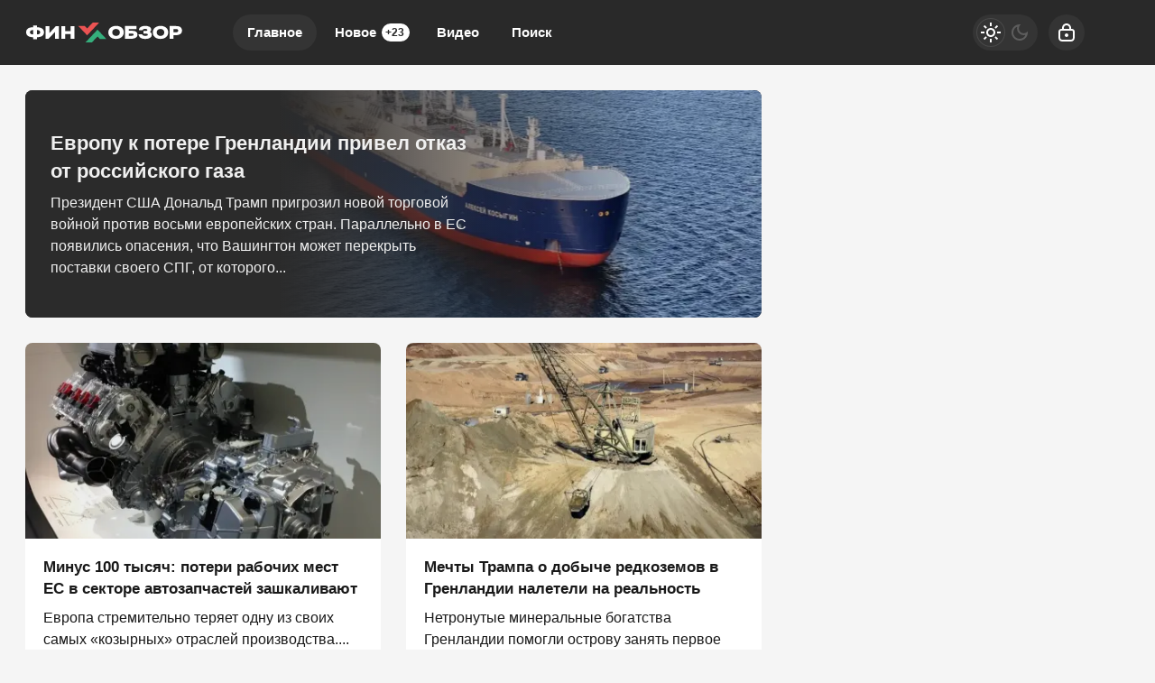

--- FILE ---
content_type: text/html; charset=utf-8
request_url: https://finobzor.ru/page/5/
body_size: 21043
content:
<!DOCTYPE html>
<html prefix="og:http://ogp.me/ns# article:http://ogp.me/ns/article#" lang="ru" class="load">
<head>
<title>ФИНОБЗОР » Страница 5</title>
<meta charset="utf-8">
<meta name="title" content="ФИНОБЗОР » Страница 5">
<meta name="description" content="Европа стремительно теряет одну из своих самых «козырных» отраслей производства. finobzor.ru pxhere.com">
<meta name="keywords" content="финобзор, экономическое обозрение, экономика, развитие экономики, экономика сайт, технологии экономики, цифровая экономика, мировая экономика">
<meta name="generator" content="DataLife Engine (https://dle-news.ru)">
<link rel="canonical" href="https://finobzor.ru/page/5/">
<link rel="alternate" type="application/rss+xml" title="ФИНОБЗОР RSS" href="https://finobzor.ru/rss.xml">
<link rel="search" type="application/opensearchdescription+xml" title="ФИНОБЗОР" href="https://finobzor.ru/index.php?do=opensearch">
<link rel="preconnect" href="https://finobzor.ru/" fetchpriority="high">
<meta property="twitter:card" content="summary">
<meta property="twitter:title" content="ФИНОБЗОР » Страница 5">
<meta property="twitter:description" content="Европа стремительно теряет одну из своих самых «козырных» отраслей производства. finobzor.ru pxhere.com">
<meta property="og:type" content="article">
<meta property="og:site_name" content="ФИНОБЗОР">
<meta property="og:title" content="ФИНОБЗОР » Страница 5">
<meta property="og:description" content="Европа стремительно теряет одну из своих самых «козырных» отраслей производства. finobzor.ru pxhere.com">
<meta name="HandheldFriendly" content="true">
<meta name="format-detection" content="telephone=no">
<meta name="viewport" content="initial-scale=1.0, width=device-width">
<meta name="apple-mobile-web-app-capable" content="yes">
<meta name="apple-mobile-web-app-status-bar-style" content="default">
<meta name="mobile-web-app-capable" content="yes">


<meta property="yandex_recommendations_kill" content="1" />


<link rel="manifest" href="/manifest.json">

<link rel="shortcut icon" href="/templates/finobzor/brand/favicon/favicon.ico">
<link rel="apple-touch-icon" sizes="180x180" href="/templates/finobzor/brand/favicon/apple-touch-icon.png">
<link rel="icon" type="image/svg+xml" href="/templates/finobzor/brand/favicon/favicon.svg">
<link rel="icon" type="image/png" sizes="64x64" href="/templates/finobzor/brand/favicon/f64.png">
<link rel="icon" type="image/png" sizes="32x32" href="/templates/finobzor/brand/favicon/f32.png">
<link rel="icon" type="image/png" sizes="16x16" href="/templates/finobzor/brand/favicon/f16.png">


<meta property="og:image" content="/templates/finobzor/brand/favicon/og_image.png">
<meta property="twitter:image" content="/templates/finobzor/brand/favicon/og_image.png">


<link rel="preload" as="script" href="/templates/finobzor/js/darkmod.js?v=0ynm0">
<link rel="preload" as="script" href="/engine/classes/js/jquery3.js?v=0ynm0">

<link rel="preload" as="style" href="/templates/finobzor/brand/config.css?v=0ynm0">
<link rel="preload" as="style" href="/templates/finobzor/css/sys.css?v=0ynm0">
<link rel="preload" as="style" href="/templates/finobzor/css/style.css?v=0ynm0">

<link rel="preload" as="style" href="/templates/finobzor/css/short.css?v=0ynm0" media="all">



<link href="/templates/finobzor/brand/config.css?v=0ynm0" type="text/css" rel="stylesheet" media="all">
<link href="/templates/finobzor/css/sys.css?v=0ynm0" type="text/css" rel="stylesheet" media="all">
<link href="/templates/finobzor/css/style.css?v=0ynm0" type="text/css" rel="stylesheet" media="all">


<link href="/templates/finobzor/css/short.css?v=0ynm0" type="text/css" rel="stylesheet" media="all">





<link href="/templates/finobzor/css/login.css?v=0ynm0" type="text/css" rel="stylesheet" media="all">





<script src="/templates/finobzor/js/darkmod.js?v=0ynm0"></script>

<script src="https://yandex.ru/ads/system/header-bidding.js" async></script>
<script>
var adfoxBiddersMap = {
	"criteo": "868479",
	"myTarget": "852107",
	"betweenDigital": "852109",
	"adriver": "1366846"
};
var adUnits = [
	{
		"code": "adfox_desktop_3",
		"bids": [
			{
				"bidder": "criteo",
				"params": {
					"placementId": "1516431"
				}
			},
			{
				"bidder": "myTarget",
				"params": {
					"placementId": "327863"
				}
			},
			{
				"bidder": "betweenDigital",
				"params": {
					"placementId": "2721229"
				}
			},
			{
				"bidder": "adriver",
				"params": {
					"placementId": "74:finobzor_300x600"
				}
			}
		],
		"sizes": [
			[
				300,
				600
			]
		]
	}
];
var userTimeout = 1000;
window.YaHeaderBiddingSettings = {
	biddersMap: adfoxBiddersMap,
	adUnits: adUnits,
	timeout: userTimeout
};
</script>


<script>window.yaContextCb=window.yaContextCb||[]</script>
<script src="https://yandex.ru/ads/system/context.js" async></script>


<script>
	var isElementVisible = function (id) {
	target = document.querySelector('#' + id);

		// Все позиции элемента
		var targetPosition = {
			top: window.pageYOffset + target.getBoundingClientRect().top,
			left: window.pageXOffset + target.getBoundingClientRect().left,
			right: window.pageXOffset + target.getBoundingClientRect().right,
			bottom: window.pageYOffset + target.getBoundingClientRect().bottom
			},
			// Получаем позиции окна
			windowPosition = {
			top: window.pageYOffset,
			left: window.pageXOffset,
			right: window.pageXOffset + document.documentElement.clientWidth,
			bottom: window.pageYOffset + document.documentElement.clientHeight
			};

		if (targetPosition.bottom > windowPosition.top && // Если позиция нижней части элемента больше позиции верхней чайти окна, то элемент виден сверху
			targetPosition.top < windowPosition.bottom && // Если позиция верхней части элемента меньше позиции нижней чайти окна, то элемент виден снизу
			targetPosition.right > windowPosition.left && // Если позиция правой стороны элемента больше позиции левой части окна, то элемент виден слева
			targetPosition.left < windowPosition.right) { // Если позиция левой стороны элемента меньше позиции правой чайти окна, то элемент виден справа
			// Если элемент полностью видно, то запускаем следующий код

			return true 
		} else {

			return false
		};
	};
</script>

</head>

<body>
	 
<header id="header" class="header">
	<div class="wrp">
		<button class="h-burger" id="o-menu" aria-label="Меню" style="display:none;">
			<span class="iswap">
				<svg width="24" height="24" class="ic iswap-ic"><path d="M3 4V6H21V4H3ZM3 13H21V11H3V13ZM3 20H21V18H3V20Z"/></svg>
				<svg width="24" height="24" class="ic iswap-close"><use xlink:href="#ic-close"></use></svg>
			</span>
		</button>
		<div class="h-first"><a class="logo" href="/" title="Финобзор" aria-label="Финобзор">
    <svg width="174" height="32" viewBox="0 0 174 32" xmlns="http://www.w3.org/2000/svg">
        <path d="M13 10.2V8.34H8.73V10.2C4.94 10.1 0.92 11.48 1 15.78C0.91 19.98 5.04 21.32 8.72 21.23V23.39H12.99V21.23C16.84 21.3 20.83 20.05 20.74 15.7C20.83 11.59 16.6 10.13 12.99 10.21L13 10.2ZM8.72 18.13H8.58C6.92 18.16 5.13 17.5 5.13 15.71C5.14 13.9 7.03 13.24 8.72 13.31V18.12V18.13ZM13 18.13V13.32C14.71 13.25 16.58 13.88 16.59 15.72C16.59 17.57 14.7 18.2 13 18.14V18.13ZM26.65 16.79V8.88H22.38V23.02H25.73L33.1 15.25V23.02H37.37V8.88H34.02L26.65 16.79ZM50.27 14.38H44.2V8.88H39.93V23.02H44.2V17.69H50.27V23.02H54.54V8.88H50.27V14.37V14.38ZM93.15 12.11C91.71 14.17 91.7 17.65 93.11 19.74C94.7 22.17 97.5 23.17 100.54 23.17C103.63 23.17 106.48 22.12 108.11 19.66C109.54 17.56 109.55 14.12 108.1 12.05C105.12 7.5 96.1 7.55 93.15 12.11ZM100.64 19.75C97.39 19.89 95.54 16.88 96.86 14.11C97.14 13.53 97.59 13.04 98.21 12.66C99.22 11.97 101.46 11.91 102.6 12.45C103.6 12.88 104.27 13.68 104.6 14.64C105.49 17.27 103.61 19.89 100.64 19.74V19.75ZM116.56 14.1C115.88 14.11 115.25 14.12 114.69 14.1V12.22H123.33V8.86H110.41V23H117.28C119.55 22.97 122.34 22.6 123.7 20.58C124.47 19.53 124.56 17.24 123.84 16.12C122.5 13.99 119.22 14.05 116.55 14.1H116.56ZM119.89 19.05C119.35 19.61 118.42 19.64 117.67 19.67H117.58H114.7V17.19H117.74C117.84 17.19 117.94 17.19 118.03 17.2C118.73 17.22 119.49 17.24 119.94 17.76C120.2 18.08 120.16 18.76 119.88 19.05H119.89ZM138.02 15.3C140.4 13.84 139.88 10.75 137.51 9.61C135.57 8.61 133.13 8.55 131.02 8.85C128.44 9.18 125.89 10.72 125.86 13.54H129.95C130.22 11.73 133.67 11.78 134.93 12.47C135.57 12.85 135.34 13.81 134.71 14.07C134.24 14.3 133.69 14.33 133.12 14.34H130.95V17.28C131.25 17.29 131.65 17.28 132.09 17.28C133.17 17.26 134.48 17.24 135.18 17.5C136.28 17.86 136.07 19.16 135.04 19.47C133.48 19.98 130.08 20.03 129.56 18.06H125.5C125.8 21.91 129.58 23.22 133.01 23.17C135.42 23.14 138.19 22.69 139.61 20.68C140.38 19.59 140.34 17.84 139.74 16.67C139.44 16.07 138.88 15.62 138.04 15.31L138.02 15.3ZM142.41 12.11C140.97 14.17 140.96 17.65 142.37 19.74C143.96 22.17 146.76 23.17 149.8 23.17C152.89 23.17 155.74 22.12 157.37 19.66C158.8 17.56 158.81 14.12 157.36 12.05C154.38 7.5 145.36 7.55 142.41 12.11ZM149.9 19.75C146.65 19.89 144.8 16.88 146.12 14.11C146.4 13.53 146.85 13.04 147.47 12.66C148.48 11.97 150.71 11.91 151.86 12.45C152.86 12.88 153.52 13.68 153.86 14.64C154.75 17.27 152.87 19.89 149.9 19.74V19.75ZM172.88 10.89C171.52 9.2 169.34 8.9 167.09 8.86H160.08V23H164.36V19.02C164.58 19.02 164.81 19.02 165.04 19.02C166.79 19.03 168.98 19.05 170.4 18.46C172.47 17.7 173.75 16.14 173.73 13.87C173.73 12.61 173.45 11.61 172.88 10.88V10.89ZM168.84 15.31C168.38 15.64 167.74 15.81 166.93 15.81H164.36V12.22C164.65 12.23 165.03 12.22 165.45 12.22C166.71 12.2 168.33 12.17 168.93 12.64C169.8 13.2 169.69 14.78 168.85 15.32L168.84 15.31Z" fill="white"/>
        <path d="M74.76 5L68.56 11.55L65.92 8.76H58.73L68.56 19.15L81.94 5H74.76Z" fill="#EB5353"/>
        <path d="M73.88 27L80.08 20.45L82.72 23.24H89.91L80.08 12.85L66.69 27H73.88Z" fill="#35AE7C"/>
    </svg>
</a></div>
		
		<div id="h-menu" class="h-menu" style="display:none;">
			<div class="h-menu-tools">
				<form class="qsearch" method="post">
	<div class="qsearch-field">
		<input id="qsearch-input" class="qsearch-field-input" name="story" type="search" placeholder="Поиск по сайту..." autocomplete="off">
		<button class="qsearch-field-btn" type="submit" title="Найти" aria-label="Найти">
			<svg width="24" height="24" class="ic"><path d="M11 3C6.58172 3 3 6.58172 3 11C3 15.4183 6.58172 19 11 19C12.8487 19 14.551 18.3729 15.9056 17.3199L20 21.4142L21.4142 20L17.3199 15.9056C18.3729 14.551 19 12.8487 19 11C19 6.58172 15.4183 3 11 3ZM5 11C5 7.68629 7.68629 5 11 5C14.3137 5 17 7.68629 17 11C17 14.3137 14.3137 17 11 17C7.68629 17 5 14.3137 5 11Z"/></svg>
		</button>
		<i class="qsearch-field-line"></i>
	</div>
	<button class="qsearch-close" id="x-search" title="Закрыть поиск" aria-label="Закрыть поиск">
		<svg width="24" height="24" class="ic"><use xlink:href="#ic-close"></use></svg>
	</button>
	<input type="hidden" name="do" value="search" autocomplete="off">
	<input type="hidden" name="subaction" value="search" autocomplete="off">
</form>
				
			</div>
			<div class="h-menu-over dark">
				<nav class="h-menu-links">
					<a class="active" href="/" title="Главное">Главное</a>
					<a href="/new/" title="Новости">Новое<i class="badge">+23</i></a>
					<a href="/video/" title="Видео">Видео<i class="badge"></i></a>
					<a class="h-menu-search" id="o-search" href="/index.php?do=search" title="Поиск">Поиск</a>
				</nav>
				<div class="h-menu-add" style="display: none;"><a class="btn btn-tone btn-lg" href="/addnews.html">Добавить новость</a></div>
				<nav class="h-menu-sublinks" style="display: none;"><a href="https://vomedia.ru/12-finobzor.html" target="_blank">Реклама</a>
<a href="/index.php?do=feedback" target="_self">Контакты</a>
<a href="/about.html" target="_self">Об издании</a>
<a href="/rules.html" target="_self">Правила</a></nav>
				<div class="h-menu-soc" style="display: none;">
					<nav class="social-links">
	<a href="https://t.me/finobzor_ru" target="_blank" rel="nofollow noopener noreferrer" class="soc_tl" title="Telegram" aria-label="Телеграм"><svg width="32" height="32"><use xlink:href="#ic-telegram"></use></svg></a>
	<a href="https://ok.ru/finobzor" target="_blank" rel="nofollow noopener noreferrer" class="soc_ok" title="Одноклассники" aria-label="Одноклассники"><svg width="32" height="32"><use xlink:href="#ic-ok"></use></svg></a>
	<a href="https://vk.com/finobozrenie" target="_blank" rel="nofollow noopener noreferrer" class="soc_vk" title="VK" aria-label="VK"><svg width="32" height="32"><use xlink:href="#ic-vk"></use></svg></a>
	<a href="https://dzen.ru/finobzor.ru" target="_blank" rel="nofollow noopener noreferrer" class="soc_dzen" title="Дзен" aria-label="Дзен"><svg width="32" height="32"><use xlink:href="#ic-dzen"></use></svg></a>
</nav>
				</div>
				
			</div>
		</div>
		
		<div class="h-tools">
			<button class="h-darkmod" aria-label="Светлая / Темная версия" id="mod-toggle">
				<span class="h-darkmod-in">
					<svg class="ic mod-light" width="24" height="24" viewBox="0 0 24 24" xmlns="http://www.w3.org/2000/svg">
						<path d="M12 15C12.8333 15 13.5417 14.7083 14.125 14.125C14.7083 13.5417 15 12.8333 15 12C15 11.1667 14.7083 10.4583 14.125 9.875C13.5417 9.29167 12.8333 9 12 9C11.1667 9 10.4583 9.29167 9.875 9.875C9.29167 10.4583 9 11.1667 9 12C9 12.8333 9.29167 13.5417 9.875 14.125C10.4583 14.7083 11.1667 15 12 15ZM12 17C10.6167 17 9.4375 16.5125 8.4625 15.5375C7.4875 14.5625 7 13.3833 7 12C7 10.6167 7.4875 9.4375 8.4625 8.4625C9.4375 7.4875 10.6167 7 12 7C13.3833 7 14.5625 7.4875 15.5375 8.4625C16.5125 9.4375 17 10.6167 17 12C17 13.3833 16.5125 14.5625 15.5375 15.5375C14.5625 16.5125 13.3833 17 12 17ZM5 13H1V11H5V13ZM23 13H19V11H23V13ZM11 5V1H13V5H11ZM11 23V19H13V23H11ZM6.4 7.75L3.875 5.325L5.3 3.85L7.7 6.35L6.4 7.75ZM18.7 20.15L16.275 17.625L17.6 16.25L20.125 18.675L18.7 20.15ZM16.25 6.4L18.675 3.875L20.15 5.3L17.65 7.7L16.25 6.4ZM3.85 18.7L6.375 16.275L7.75 17.6L5.325 20.125L3.85 18.7Z" />
					</svg>
					<svg class="ic mod-dark" width="24" height="24" viewBox="0 0 24 24" xmlns="http://www.w3.org/2000/svg">
						<path d="M12 21C9.5 21 7.375 20.125 5.625 18.375C3.875 16.625 3 14.5 3 12C3 9.5 3.875 7.375 5.625 5.625C7.375 3.875 9.5 3 12 3C12.2333 3 12.4625 3.00833 12.6875 3.025C12.9125 3.04167 13.1333 3.06667 13.35 3.1C12.6667 3.58333 12.1208 4.2125 11.7125 4.9875C11.3042 5.7625 11.1 6.6 11.1 7.5C11.1 9 11.625 10.275 12.675 11.325C13.725 12.375 15 12.9 16.5 12.9C17.4167 12.9 18.2583 12.6958 19.025 12.2875C19.7917 11.8792 20.4167 11.3333 20.9 10.65C20.9333 10.8667 20.9583 11.0875 20.975 11.3125C20.9917 11.5375 21 11.7667 21 12C21 14.5 20.125 16.625 18.375 18.375C16.625 20.125 14.5 21 12 21ZM12 19C13.4667 19 14.7833 18.5958 15.95 17.7875C17.1167 16.9792 17.9667 15.925 18.5 14.625C18.1667 14.7083 17.8333 14.775 17.5 14.825C17.1667 14.875 16.8333 14.9 16.5 14.9C14.45 14.9 12.7042 14.1792 11.2625 12.7375C9.82083 11.2958 9.1 9.55 9.1 7.5C9.1 7.16667 9.125 6.83333 9.175 6.5C9.225 6.16667 9.29167 5.83333 9.375 5.5C8.075 6.03333 7.02083 6.88333 6.2125 8.05C5.40417 9.21667 5 10.5333 5 12C5 13.9333 5.68333 15.5833 7.05 16.95C8.41667 18.3167 10.0667 19 12 19Z" />
					</svg>
				</span>
			</button>
			
			<button class="h-login" id="login-btn" aria-label="Войти">
				<svg class="ic" width="24" height="24" viewBox="0 0 24 24" xmlns="http://www.w3.org/2000/svg"><path d="M12 13C10.9 13 10 13.9 10 15C10 16.1 10.9 17 12 17C13.1 17 14 16.1 14 15C14 13.9 13.1 13 12 13ZM20.92 10.67C20.83 10.01 20.63 9.39 20.12 8.88C19.61 8.37 18.98 8.17 18.33 8.08C17.95 8.03 17.5 8.01 17 8V7C17 4.24 14.76 2 12 2C9.24 2 7 4.24 7 7V8C6.5 8.01 6.06 8.03 5.67 8.08C5.01 8.17 4.39 8.37 3.88 8.88C3.37 9.39 3.17 10.02 3.08 10.67C3 11.28 3 12.05 3 12.93V15.07C3 16.42 3 17.54 3.12 18.43C3.24 19.36 3.52 20.18 4.17 20.83C4.83 21.49 5.65 21.76 6.57 21.88C7.45 22 8.57 22 9.92 22H14.06C15.41 22 16.53 22 17.41 21.88C18.34 21.76 19.16 21.48 19.81 20.83C20.47 20.17 20.74 19.35 20.86 18.43C20.98 17.55 20.98 16.43 20.98 15.08V12.94C20.98 12.05 20.98 11.29 20.9 10.68L20.92 10.67ZM9 7C9 5.34 10.34 4 12 4C13.66 4 15 5.34 15 7V8H9V7ZM19 15C19 16.44 19 17.42 18.9 18.16C18.81 18.87 18.64 19.19 18.42 19.42C18.2 19.65 17.87 19.81 17.16 19.9C16.43 20 15.44 20 14 20H10C8.56 20 7.58 20 6.84 19.9C6.13 19.81 5.81 19.64 5.58 19.42C5.36 19.2 5.19 18.87 5.1 18.16C5 17.43 5 16.44 5 15V13C5 12.03 5 11.4 5.06 10.94C5.12 10.51 5.21 10.37 5.29 10.29C5.37 10.21 5.5 10.12 5.94 10.06C6.4 10 7.03 10 8 10H16C16.97 10 17.6 10 18.06 10.06C18.49 10.12 18.63 10.21 18.71 10.29C18.79 10.37 18.88 10.5 18.94 10.94C19 11.4 19 12.03 19 13V15Z"/></svg>
			</button>
			
			
		</div>
	</div>
</header>


	
	<main id="page" class="page-content">
	
	
	
<div class="str wrp wrpcont">
	
	<div class="str-cont grid-sm g-sm-c2">
		<article class="post cbox post-story item">
	<div class="post-img fit-cover">
		<img src="/uploads/mini/story/1d4/1d03ea858df1f7e2651cd441c852f.webp" width="430" height="280" alt="Европу к потере Гренландии привел отказ от российского газа" title="Европу к потере Гренландии привел отказ от российского газа" fetchpriority="high" decoding="async">
	</div>
	<h1 class="title">
		
		<a class="item-link" href="https://finobzor.ru/show-139988-evropu-k-potere-grenlandii-privel-otkaz-ot-rossijskogo-gaza.html" target="_blank">Европу к потере Гренландии привел отказ от российского газа</a>
	</h1>
	<div class="post-text">Президент США Дональд Трамп пригрозил новой торговой войной против восьми европейских стран. Параллельно в ЕС появились опасения, что Вашингтон может перекрыть поставки своего СПГ, от которого...</div>
</article>
		<article class="post cbox item g-item cv-auto" data-id="139871">
	<figure class="post-img fit-cover">
		<img src="/uploads/mini/shortstory/ca6/0f6f254f602cdb4c8ac567a75eec3.webp" width="430" height="280" title="Минус 100 тысяч: потери рабочих мест ЕС в секторе автозапчастей зашкаливают" alt="Минус 100 тысяч: потери рабочих мест ЕС в секторе автозапчастей зашкаливают" loading="lazy" fetchpriority="low" decoding="async">
	</figure>
	<h2 class="title">
		
		<a class="item-link" href="https://finobzor.ru/139871-minus-100-tysjach-poteri-rabochih-mest-es-v-sektore-avtozapchastej-zashkalivajut.html">Минус 100 тысяч: потери рабочих мест ЕС в секторе автозапчастей зашкаливают</a>
	</h2>
	
	<div class="post-text">Европа стремительно теряет одну из своих самых «козырных» отраслей производства....</div>
	<div class="post-meta">
		<div class="source">
			<a href="/user/Николай Грицай" rel="nofollow" title="Николай Грицай" class="source-logo">
				<img src="//politobzor.net/uploads/fotos/foto_161697.jpg" alt="Николай Грицай" width="20" height="20" loading="lazy">
			</a>
			<a class="source-site" href="/source/finobzor.ru/" rel="nofollow noreferrer"><span class="truncate">finobzor.ru</span></a>
		</div>
		<time class="meta meta-time" datetime="2026-01-13T11:29">13 янв 2026</time>
		<a href="https://finobzor.ru/139871-minus-100-tysjach-poteri-rabochih-mest-es-v-sektore-avtozapchastej-zashkalivajut.html" class="meta meta-views"><svg width="20" height="20" class="ic"><use xlink:href="#ic-view"></use></svg>1 567</a>
	</div>
</article><article class="post cbox item g-item cv-auto" data-id="139870">
	<figure class="post-img fit-cover">
		<img src="/uploads/mini/shortstory/9fb/58e001a5df656a24c97bf173aa057.webp" width="430" height="280" title="Мечты Трампа о добыче редкоземов в Гренландии налетели на реальность" alt="Мечты Трампа о добыче редкоземов в Гренландии налетели на реальность" loading="lazy" fetchpriority="low" decoding="async">
	</figure>
	<h2 class="title">
		
		<a class="item-link" href="https://finobzor.ru/show-139870-mechty-trampa-o-dobyche-redkozemov-v-grenlandii-naleteli-na-realnost.html" target="_blank">Мечты Трампа о добыче редкоземов в Гренландии налетели на реальность</a>
	</h2>
	
	<div class="post-text">Нетронутые минеральные богатства Гренландии помогли острову занять первое место в списке желаний президента Дональда Трампа по созданию империи. Окружение...</div>
	<div class="post-meta">
		<div class="source">
			<a href="/user/K-politika" rel="nofollow" title="K-politika" class="source-logo">
				<img src="//warfiles.ru/uploads/fotos/foto_151298.png" alt="K-politika" width="20" height="20" loading="lazy">
			</a>
			<a class="source-site" href="/source/k-politika.ru/" rel="nofollow noreferrer"><span class="truncate">k-politika.ru</span></a>
		</div>
		<time class="meta meta-time" datetime="2026-01-13T10:59">13 янв 2026</time>
		<a href="https://finobzor.ru/139870-mechty-trampa-o-dobyche-redkozemov-v-grenlandii-naleteli-na-realnost.html" class="meta meta-views"><svg width="20" height="20" class="ic"><use xlink:href="#ic-view"></use></svg>2 352</a>
	</div>
</article><article class="post cbox item g-item cv-auto" data-id="139869">
	<figure class="post-img fit-cover">
		<img src="/uploads/mini/shortstory/26d/e2b961ea58854ecd369aa3291a3ee.webp" width="430" height="280" title="Такого не было два десятка лет: перевозки РЖД рухнули до дна 2009 года" alt="Такого не было два десятка лет: перевозки РЖД рухнули до дна 2009 года" loading="lazy" fetchpriority="low" decoding="async">
	</figure>
	<h2 class="title">
		
		<a class="item-link" href="https://finobzor.ru/show-139869-takogo-ne-bylo-dva-desjatka-let-perevozki-rzhd-ruhnuli-do-dna-2009-goda.html" target="_blank">Такого не было два десятка лет: перевозки РЖД рухнули до дна 2009 года</a>
	</h2>
	
	<div class="post-text">Грузоперевозки РЖД упали до уровней кризиса 2009 года. Эксперты называют происходящее тревожным сигналом для экономики...</div>
	<div class="post-meta">
		<div class="source">
			<a href="/user/ПЕТЕРБУРГСКАЯПРЕССА" rel="nofollow" title="ПЕТЕРБУРГСКАЯПРЕССА" class="source-logo">
				<img src="//finobzor.ru/uploads/fotos/foto_178137_1733502980.webp" alt="ПЕТЕРБУРГСКАЯПРЕССА" width="20" height="20" loading="lazy">
			</a>
			<a class="source-site" href="/source/peterburg.press/" rel="nofollow noreferrer"><span class="truncate">peterburg.press</span></a>
		</div>
		<time class="meta meta-time" datetime="2026-01-13T10:06">13 янв 2026</time>
		<a href="https://finobzor.ru/139869-takogo-ne-bylo-dva-desjatka-let-perevozki-rzhd-ruhnuli-do-dna-2009-goda.html" class="meta meta-views"><svg width="20" height="20" class="ic"><use xlink:href="#ic-view"></use></svg>1 911</a>
	</div>
</article><article class="post cbox item g-item cv-auto" data-id="139868">
	<figure class="post-img fit-cover">
		<img src="/uploads/mini/shortstory/e0d/63e4c6d04f50d80310676417e31cf.webp" width="430" height="280" title="Судебные приставы готовятся к «большой охоте»" alt="Судебные приставы готовятся к «большой охоте»" loading="lazy" fetchpriority="low" decoding="async">
	</figure>
	<h2 class="title">
		
		<a class="item-link" href="https://finobzor.ru/show-139868-sudebnye-pristavy-gotovjatsja-k-bolshoj-ohote.html" target="_blank">Судебные приставы готовятся к «большой охоте»</a>
	</h2>
	
	<div class="post-text">«Задолжал „трешку“ — арест имущества»...</div>
	<div class="post-meta">
		<div class="source">
			<a href="/user/svpressaru" rel="nofollow" title="svpressaru" class="source-logo">
				<img src="//politobzor.net/uploads/fotos/foto_160082.jpg" alt="svpressaru" width="20" height="20" loading="lazy">
			</a>
			<a class="source-site" href="/source/svpressa.ru/" rel="nofollow noreferrer"><span class="truncate">svpressa.ru</span></a>
		</div>
		<time class="meta meta-time" datetime="2026-01-13T09:57">13 янв 2026</time>
		<a href="https://finobzor.ru/139868-sudebnye-pristavy-gotovjatsja-k-bolshoj-ohote.html" class="meta meta-views"><svg width="20" height="20" class="ic"><use xlink:href="#ic-view"></use></svg>2 126</a>
	</div>
</article><article class="post cbox item g-item cv-auto" data-id="139867">
	<figure class="post-img fit-cover">
		<img src="/uploads/mini/shortstory/8b1/a867d783612fe817388a4faad3134.webp" width="430" height="280" title="Бизнес-битва в Петербурге: создатель зубной щётки подал полторы сотни исков" alt="Бизнес-битва в Петербурге: создатель зубной щётки подал полторы сотни исков" loading="lazy" fetchpriority="low" decoding="async">
	</figure>
	<h2 class="title">
		
		<a class="item-link" href="https://finobzor.ru/show-139867-biznes-bitva-v-peterburge-sozdatel-zubnoj-schetki-podal-poltory-sotni-iskov.html" target="_blank">Бизнес-битва в Петербурге: создатель зубной щётки подал полторы сотни исков</a>
	</h2>
	
	<div class="post-text">Защищая авторские права на зубную щётку, петербургский бизнесмен подал колоссальное число исков. Общая сумма претензий достигла 90 млн рублей...</div>
	<div class="post-meta">
		<div class="source">
			<a href="/user/peterburgone" rel="nofollow" title="peterburgone" class="source-logo">
				<img src="//finobzor.ru/uploads/fotos/foto_178216_1748509686.webp" alt="peterburgone" width="20" height="20" loading="lazy">
			</a>
			<a class="source-site" href="/source/peterburg.one/" rel="nofollow noreferrer"><span class="truncate">peterburg.one</span></a>
		</div>
		<time class="meta meta-time" datetime="2026-01-13T03:56">13 янв 2026</time>
		<a href="https://finobzor.ru/139867-biznes-bitva-v-peterburge-sozdatel-zubnoj-schetki-podal-poltory-sotni-iskov.html" class="meta meta-views"><svg width="20" height="20" class="ic"><use xlink:href="#ic-view"></use></svg>1 921</a>
	</div>
</article><article class="post cbox item g-item cv-auto" data-id="139866">
	<figure class="post-img fit-cover">
		<img src="/uploads/mini/shortstory/645/ddddb23333bbb2e59dad12524393e.webp" width="430" height="280" title="Кличко призвал киевлян покинуть город: ни тепла, ни света" alt="Кличко призвал киевлян покинуть город: ни тепла, ни света" loading="lazy" fetchpriority="low" decoding="async">
	</figure>
	<h2 class="title">
		
		<a class="item-link" href="https://finobzor.ru/show-139866-klichko-prizval-kievljan-pokinut-gorod-ni-tepla-ni-sveta.html" target="_blank">Кличко призвал киевлян покинуть город: ни тепла, ни света</a>
	</h2>
	
	<div class="post-text">Киев остался без света, тепла и воды, перебои в работе электротранспорта. Ситуацию дополнительно усугубляют погодные условия....</div>
	<div class="post-meta">
		<div class="source">
			<a href="/user/andrey74" rel="nofollow" title="andrey74" class="source-logo">
				<img src="//warfiles.ru/uploads/fotos/foto_18273.png" alt="andrey74" width="20" height="20" loading="lazy">
			</a>
			<a class="source-site" href="/source/1rodina.ru/" rel="nofollow noreferrer"><span class="truncate">1rodina.ru</span></a>
		</div>
		<time class="meta meta-time" datetime="2026-01-13T02:15">13 янв 2026</time>
		<a href="https://finobzor.ru/139866-klichko-prizval-kievljan-pokinut-gorod-ni-tepla-ni-sveta.html" class="meta meta-views"><svg width="20" height="20" class="ic"><use xlink:href="#ic-view"></use></svg>1 319</a>
	</div>
</article><!-- Yandex Native Ads C-A-216486-14 -->
<div id="id-C-A-216486-14"></div>
<script>window.yaContextCb.push(()=>{
  Ya.Context.AdvManager.renderWidget({
    renderTo: 'id-C-A-216486-14',
    blockId: 'C-A-216486-14',
    darkTheme: localStorage.getItem('theme') === 'dark' || (localStorage.getItem('theme') == null && window.matchMedia("(prefers-color-scheme: dark)").matches) ? true : false
  })
})</script><article class="post cbox item g-item cv-auto" data-id="139864">
	<figure class="post-img fit-cover">
		<img src="/uploads/mini/shortstory/d8c/d59c88db93d751c8b567517526d1a.webp" width="430" height="280" title="Впервые «Газпром» прокачал в Китай больше газа, чем в Европу" alt="Впервые «Газпром» прокачал в Китай больше газа, чем в Европу" loading="lazy" fetchpriority="low" decoding="async">
	</figure>
	<h2 class="title">
		
		<a class="item-link" href="https://finobzor.ru/139864-vpervye-gazprom-prokachal-v-kitaj-bolshe-gaza-chem-v-evropu.html">Впервые «Газпром» прокачал в Китай больше газа, чем в Европу</a>
	</h2>
	
	<div class="post-text">Уже почти полгода не обходится без ежедневных исторических рекордов поставок топлива в Китайскую Народную Республику....</div>
	<div class="post-meta">
		<div class="source">
			<a href="/user/Николай Грицай" rel="nofollow" title="Николай Грицай" class="source-logo">
				<img src="//politobzor.net/uploads/fotos/foto_161697.jpg" alt="Николай Грицай" width="20" height="20" loading="lazy">
			</a>
			<a class="source-site" href="/source/finobzor.ru/" rel="nofollow noreferrer"><span class="truncate">finobzor.ru</span></a>
		</div>
		<time class="meta meta-time" datetime="2026-01-12T21:13">12 янв 2026</time>
		<a href="https://finobzor.ru/139864-vpervye-gazprom-prokachal-v-kitaj-bolshe-gaza-chem-v-evropu.html" class="meta meta-views"><svg width="20" height="20" class="ic"><use xlink:href="#ic-view"></use></svg>1 010</a>
	</div>
</article><article class="post cbox item g-item cv-auto" data-id="139863">
	<figure class="post-img fit-cover">
		<img src="/uploads/mini/shortstory/2e9/40cd719638ef79c9d95be307537b7.webp" width="430" height="280" title="«Только один сказал Трампу правду о нефти Венесуэлы»" alt="«Только один сказал Трампу правду о нефти Венесуэлы»" loading="lazy" fetchpriority="low" decoding="async">
	</figure>
	<h2 class="title">
		
		<a class="item-link" href="https://finobzor.ru/show-139863-tolko-odin-skazal-trampu-pravdu-o-nefti-venesujely.html" target="_blank">«Только один сказал Трампу правду о нефти Венесуэлы»</a>
	</h2>
	
	<div class="post-text">Дональд Трамп сказал своим советникам, что с помощью венесуэльской нефти хочет снизить цены на сырье до $ 50, пишет The Wall Street Journal. Однако это выгодно...</div>
	<div class="post-meta">
		<div class="source">
			<a href="/user/K-politika" rel="nofollow" title="K-politika" class="source-logo">
				<img src="//warfiles.ru/uploads/fotos/foto_151298.png" alt="K-politika" width="20" height="20" loading="lazy">
			</a>
			<a class="source-site" href="/source/k-politika.ru/" rel="nofollow noreferrer"><span class="truncate">k-politika.ru</span></a>
		</div>
		<time class="meta meta-time" datetime="2026-01-12T21:06">12 янв 2026</time>
		<a href="https://finobzor.ru/139863-tolko-odin-skazal-trampu-pravdu-o-nefti-venesujely.html" class="meta meta-views"><svg width="20" height="20" class="ic"><use xlink:href="#ic-view"></use></svg>3 216</a>
	</div>
</article><article class="post cbox item g-item cv-auto" data-id="139862">
	<figure class="post-img fit-cover">
		<img src="/uploads/mini/shortstory/29e/1919d2e1bfaf6a2b7975ef2e958b7.webp" width="430" height="280" title="«Деньги дороже понтов»: Куда и почему обрушился рынок гаджетов" alt="«Деньги дороже понтов»: Куда и почему обрушился рынок гаджетов" loading="lazy" fetchpriority="low" decoding="async">
	</figure>
	<h2 class="title">
		
		<a class="item-link" href="https://finobzor.ru/show-139862-dengi-dorozhe-pontov-kuda-i-pochemu-obrushilsja-rynok-gadzhetov.html" target="_blank">«Деньги дороже понтов»: Куда и почему обрушился рынок гаджетов</a>
	</h2>
	
	<div class="post-text">От 30% до 70% продаж iPhone не попадают в таможенную статистику...</div>
	<div class="post-meta">
		<div class="source">
			<a href="/user/svpressaru" rel="nofollow" title="svpressaru" class="source-logo">
				<img src="//politobzor.net/uploads/fotos/foto_160082.jpg" alt="svpressaru" width="20" height="20" loading="lazy">
			</a>
			<a class="source-site" href="/source/svpressa.ru/" rel="nofollow noreferrer"><span class="truncate">svpressa.ru</span></a>
		</div>
		<time class="meta meta-time" datetime="2026-01-12T20:15">12 янв 2026</time>
		<a href="https://finobzor.ru/139862-dengi-dorozhe-pontov-kuda-i-pochemu-obrushilsja-rynok-gadzhetov.html" class="meta meta-views"><svg width="20" height="20" class="ic"><use xlink:href="#ic-view"></use></svg>2 252</a>
	</div>
</article><article class="post cbox item g-item cv-auto" data-id="139859">
	<figure class="post-img fit-cover">
		<img src="/uploads/mini/shortstory/adb/d8d59d8508300ab5ac0cd83355cea.webp" width="430" height="280" title="«Магнитку» готовят к продаже?" alt="«Магнитку» готовят к продаже?" loading="lazy" fetchpriority="low" decoding="async">
	</figure>
	<h2 class="title">
		
		<a class="item-link" href="https://finobzor.ru/show-139859-magnitku-gotovjat-k-prodazhe.html" target="_blank">«Магнитку» готовят к продаже?</a>
	</h2>
	
	<div class="post-text">Резкий рост состояния основного владельца комбината Виктора Рашникова на фоне падения основных показателей наводит на размышления...</div>
	<div class="post-meta">
		<div class="source">
			<a href="/user/svpressaru" rel="nofollow" title="svpressaru" class="source-logo">
				<img src="//politobzor.net/uploads/fotos/foto_160082.jpg" alt="svpressaru" width="20" height="20" loading="lazy">
			</a>
			<a class="source-site" href="/source/svpressa.ru/" rel="nofollow noreferrer"><span class="truncate">svpressa.ru</span></a>
		</div>
		<time class="meta meta-time" datetime="2026-01-12T18:08">12 янв 2026</time>
		<a href="https://finobzor.ru/139859-magnitku-gotovjat-k-prodazhe.html" class="meta meta-views"><svg width="20" height="20" class="ic"><use xlink:href="#ic-view"></use></svg>1 745</a>
	</div>
</article><article class="post cbox item g-item cv-auto" data-id="139857">
	<figure class="post-img fit-cover">
		<img src="/uploads/mini/shortstory/594/60c828adf984a42528118af9caaa0.webp" width="430" height="280" title="РФ впервые в мире проводит операции одновременной погрузки и разгрузки СПГ" alt="РФ впервые в мире проводит операции одновременной погрузки и разгрузки СПГ" loading="lazy" fetchpriority="low" decoding="async">
	</figure>
	<h2 class="title">
		
		<a class="item-link" href="https://finobzor.ru/139857-rf-vpervye-v-mire-provodit-operacii-odnovremennoj-pogruzki-i-razgruzki-spg.html">РФ впервые в мире проводит операции одновременной погрузки и разгрузки СПГ</a>
	</h2>
	
	<div class="post-text">Зимняя интенсивность операций с охлажденным топливом зашкаливает у российского флота под санкциями....</div>
	<div class="post-meta">
		<div class="source">
			<a href="/user/Николай Грицай" rel="nofollow" title="Николай Грицай" class="source-logo">
				<img src="//politobzor.net/uploads/fotos/foto_161697.jpg" alt="Николай Грицай" width="20" height="20" loading="lazy">
			</a>
			<a class="source-site" href="/source/finobzor.ru/" rel="nofollow noreferrer"><span class="truncate">finobzor.ru</span></a>
		</div>
		<time class="meta meta-time" datetime="2026-01-12T17:08">12 янв 2026</time>
		<a href="https://finobzor.ru/139857-rf-vpervye-v-mire-provodit-operacii-odnovremennoj-pogruzki-i-razgruzki-spg.html" class="meta meta-views"><svg width="20" height="20" class="ic"><use xlink:href="#ic-view"></use></svg>1 629</a>
	</div>
</article><article class="post cbox item g-item cv-auto" data-id="139854">
	<figure class="post-img fit-cover">
		<img src="/uploads/mini/shortstory/13d/32ce1af6a80799007142b25b3a4cb.webp" width="430" height="280" title="Инвестиционный магнит: в Грузию хлынули потоки российского капитала" alt="Инвестиционный магнит: в Грузию хлынули потоки российского капитала" loading="lazy" fetchpriority="low" decoding="async">
	</figure>
	<h2 class="title">
		
		<a class="item-link" href="https://finobzor.ru/show-139854-investicionnyj-magnit-v-gruziju-hlynuli-potoki-rossijskogo-kapitala.html" target="_blank">Инвестиционный магнит: в Грузию хлынули потоки российского капитала</a>
	</h2>
	
	<div class="post-text">Грузия получила впечатляющий объём инвестиций из России в 2025 году. Статистики раскрыли, на что направили капитал из РФ...</div>
	<div class="post-meta">
		<div class="source">
			<a href="/user/ОН НЬЮС" rel="nofollow" title="ОН НЬЮС" class="source-logo">
				<img src="//finobzor.ru/uploads/fotos/foto_178029.jpg" alt="ОН НЬЮС" width="20" height="20" loading="lazy">
			</a>
			<a class="source-site" href="/source/on-news.ru/" rel="nofollow noreferrer"><span class="truncate">on-news.ru</span></a>
		</div>
		<time class="meta meta-time" datetime="2026-01-12T15:18">12 янв 2026</time>
		<a href="https://finobzor.ru/139854-investicionnyj-magnit-v-gruziju-hlynuli-potoki-rossijskogo-kapitala.html" class="meta meta-views"><svg width="20" height="20" class="ic"><use xlink:href="#ic-view"></use></svg>1 243</a>
	</div>
</article><!-- Yandex Native Ads C-A-216486-15 -->
<div id="id-C-A-216486-15"></div>
<script>window.yaContextCb.push(()=>{
  Ya.Context.AdvManager.renderWidget({
    renderTo: 'id-C-A-216486-15',
    blockId: 'C-A-216486-15',
    darkTheme: localStorage.getItem('theme') === 'dark' || (localStorage.getItem('theme') == null && window.matchMedia("(prefers-color-scheme: dark)").matches) ? true : false
  })
})</script><article class="post cbox item g-item cv-auto" data-id="139853">
	<figure class="post-img fit-cover">
		<img src="/uploads/mini/shortstory/659/f66cff6b1f5387b024cab23442ca3.webp" width="430" height="280" title="Мороз поставил Европу на колени без войны" alt="Мороз поставил Европу на колени без войны" loading="lazy" fetchpriority="low" decoding="async">
	</figure>
	<h2 class="title">
		
		<a class="item-link" href="https://finobzor.ru/139853-moroz-postavil-evropu-na-koleni-bez-vojny.html">Мороз поставил Европу на колени без войны</a>
	</h2>
	
	<div class="post-text">Но не все страны Старого Света страдают и закрывают, убегают, сокращают и снижают ритм жизни....</div>
	<div class="post-meta">
		<div class="source">
			<a href="/user/Николай Грицай" rel="nofollow" title="Николай Грицай" class="source-logo">
				<img src="//politobzor.net/uploads/fotos/foto_161697.jpg" alt="Николай Грицай" width="20" height="20" loading="lazy">
			</a>
			<a class="source-site" href="/source/finobzor.ru/" rel="nofollow noreferrer"><span class="truncate">finobzor.ru</span></a>
		</div>
		<time class="meta meta-time" datetime="2026-01-12T13:25">12 янв 2026</time>
		<a href="https://finobzor.ru/139853-moroz-postavil-evropu-na-koleni-bez-vojny.html" class="meta meta-views"><svg width="20" height="20" class="ic"><use xlink:href="#ic-view"></use></svg>14 983</a>
	</div>
</article><article class="post cbox item g-item cv-auto" data-id="139852">
	<figure class="post-img fit-cover">
		<img src="/uploads/mini/shortstory/065/16032c926846332aaf55f4bad8658.webp" width="430" height="280" title="Зима всё злее, а газа нет: немцы удивлены заполненностью газохранилищ" alt="Зима всё злее, а газа нет: немцы удивлены заполненностью газохранилищ" loading="lazy" fetchpriority="low" decoding="async">
	</figure>
	<h2 class="title">
		
		<a class="item-link" href="https://finobzor.ru/show-139852-zima-vse-zlee-a-gaza-net-nemcy-udivleny-zapolnennostju-gazohranilisch.html" target="_blank">Зима всё злее, а газа нет: немцы удивлены заполненностью газохранилищ</a>
	</h2>
	
	<div class="post-text">В десятых числах января 2026 года уровень заполненности подземных газовых хранилищ Германии впервые для этого времени года упал ниже психологически важной...</div>
	<div class="post-meta">
		<div class="source">
			<a href="/user/K-politika" rel="nofollow" title="K-politika" class="source-logo">
				<img src="//warfiles.ru/uploads/fotos/foto_151298.png" alt="K-politika" width="20" height="20" loading="lazy">
			</a>
			<a class="source-site" href="/source/k-politika.ru/" rel="nofollow noreferrer"><span class="truncate">k-politika.ru</span></a>
		</div>
		<time class="meta meta-time" datetime="2026-01-12T13:19">12 янв 2026</time>
		<a href="https://finobzor.ru/139852-zima-vse-zlee-a-gaza-net-nemcy-udivleny-zapolnennostju-gazohranilisch.html" class="meta meta-views"><svg width="20" height="20" class="ic"><use xlink:href="#ic-view"></use></svg>2 699</a>
	</div>
</article><article class="post cbox item g-item cv-auto" data-id="139851">
	<figure class="post-img fit-cover">
		<img src="/uploads/mini/shortstory/334/4f1ce5ad7c84958f3ce65844edcc8.webp" width="430" height="280" title="Сибирская аномалия: за коммуналку платят из «гробовых» за СВО" alt="Сибирская аномалия: за коммуналку платят из «гробовых» за СВО" loading="lazy" fetchpriority="low" decoding="async">
	</figure>
	<h2 class="title">
		
		<a class="item-link" href="https://finobzor.ru/show-139851-sibirskaja-anomalija-za-kommunalku-platjat-iz-grobovyh-za-svo.html" target="_blank">Сибирская аномалия: за коммуналку платят из «гробовых» за СВО</a>
	</h2>
	
	<div class="post-text">Рост тарифов в Красноярском крае даже после жалоб на «прямую линию» президента остается по таежному диким...</div>
	<div class="post-meta">
		<div class="source">
			<a href="/user/svpressaru" rel="nofollow" title="svpressaru" class="source-logo">
				<img src="//politobzor.net/uploads/fotos/foto_160082.jpg" alt="svpressaru" width="20" height="20" loading="lazy">
			</a>
			<a class="source-site" href="/source/svpressa.ru/" rel="nofollow noreferrer"><span class="truncate">svpressa.ru</span></a>
		</div>
		<time class="meta meta-time" datetime="2026-01-12T12:52">12 янв 2026</time>
		<a href="https://finobzor.ru/139851-sibirskaja-anomalija-za-kommunalku-platjat-iz-grobovyh-za-svo.html" class="meta meta-views"><svg width="20" height="20" class="ic"><use xlink:href="#ic-view"></use></svg>1 269</a>
	</div>
</article><article class="post cbox item g-item cv-auto" data-id="139850">
	<figure class="post-img fit-cover">
		<img src="/uploads/mini/shortstory/f53/1e9f04375bf21718564b39ba1f36a.webp" width="430" height="280" title="Цены пошли своим путём: жильё в России стало недосягаемым" alt="Цены пошли своим путём: жильё в России стало недосягаемым" loading="lazy" fetchpriority="low" decoding="async">
	</figure>
	<h2 class="title">
		
		<a class="item-link" href="https://finobzor.ru/show-139850-ceny-poshli-svoim-putem-zhile-v-rossii-stalo-nedosjagaemym.html" target="_blank">Цены пошли своим путём: жильё в России стало недосягаемым</a>
	</h2>
	
	<div class="post-text">Российский рынок жилья остаётся неоднородным. Эксперты рассказали, где в России квадратные метры ещё по карману...</div>
	<div class="post-meta">
		<div class="source">
			<a href="/user/ГОЛОС РЕГИОНОВ" rel="nofollow" title="ГОЛОС РЕГИОНОВ" class="source-logo">
				<img src="//finobzor.ru/uploads/fotos/foto_178019_1729100544.webp" alt="ГОЛОС РЕГИОНОВ" width="20" height="20" loading="lazy">
			</a>
			<a class="source-site" href="/source/regionvoice.ru/" rel="nofollow noreferrer"><span class="truncate">regionvoice.ru</span></a>
		</div>
		<time class="meta meta-time" datetime="2026-01-12T11:28">12 янв 2026</time>
		<a href="https://finobzor.ru/139850-ceny-poshli-svoim-putem-zhile-v-rossii-stalo-nedosjagaemym.html" class="meta meta-views"><svg width="20" height="20" class="ic"><use xlink:href="#ic-view"></use></svg>2 181</a>
	</div>
</article><article class="post cbox item g-item cv-auto" data-id="139849">
	<figure class="post-img fit-cover">
		<img src="/uploads/mini/shortstory/8cf/8dce45b058ddf8bdb0690a946f93a.webp" width="430" height="280" title="Киев не унимается: ВСУ атаковали сразу три российские нефтегазовые вышки на Каспии" alt="Киев не унимается: ВСУ атаковали сразу три российские нефтегазовые вышки на Каспии" loading="lazy" fetchpriority="low" decoding="async">
	</figure>
	<h2 class="title">
		
		<a class="item-link" href="https://finobzor.ru/139849-kiev-ne-unimaetsja-vsu-atakovali-srazu-tri-rossijskie-neftegazovye-vyshki-na-kaspii.html">Киев не унимается: ВСУ атаковали сразу три российские нефтегазовые вышки на Каспии</a>
	</h2>
	
	<div class="post-text">Вместо ремонта энергосистемы и возрождения промышленности ради сохранения страны, киевский режим продолжает напрашиваться на еще более серьезные ответные удары....</div>
	<div class="post-meta">
		<div class="source">
			<a href="/user/Николай Грицай" rel="nofollow" title="Николай Грицай" class="source-logo">
				<img src="//politobzor.net/uploads/fotos/foto_161697.jpg" alt="Николай Грицай" width="20" height="20" loading="lazy">
			</a>
			<a class="source-site" href="/source/finobzor.ru/" rel="nofollow noreferrer"><span class="truncate">finobzor.ru</span></a>
		</div>
		<time class="meta meta-time" datetime="2026-01-12T11:01">12 янв 2026</time>
		<a href="https://finobzor.ru/139849-kiev-ne-unimaetsja-vsu-atakovali-srazu-tri-rossijskie-neftegazovye-vyshki-na-kaspii.html" class="meta meta-views"><svg width="20" height="20" class="ic"><use xlink:href="#ic-view"></use></svg>15 288</a>
	</div>
</article><article class="post cbox item g-item cv-auto" data-id="139848">
	<figure class="post-img fit-cover">
		<img src="/uploads/mini/shortstory/aac/2ca7e51a6f1544c9b3b2aeec93a65.webp" width="430" height="280" title="ФНС может штрафовать за регулярные поступления &quot;непонятных денег&quot; на карту" alt="ФНС может штрафовать за регулярные поступления &quot;непонятных денег&quot; на карту" loading="lazy" fetchpriority="low" decoding="async">
	</figure>
	<h2 class="title">
		
		<a class="item-link" href="https://finobzor.ru/show-139848-fns-mozhet-shtrafovat-za-reguljarnye-postuplenija-neponjatnyh-deneg-na-kartu.html" target="_blank">ФНС может штрафовать за регулярные поступления &quot;непонятных денег&quot; на карту</a>
	</h2>
	
	<div class="post-text">Российская Федеральная налоговая служба (ФНС) отслеживает переводы на карты физических лиц в поисках неуплаченных налогов. Это может стать основанием для...</div>
	<div class="post-meta">
		<div class="source">
			<a href="/user/K-politika" rel="nofollow" title="K-politika" class="source-logo">
				<img src="//warfiles.ru/uploads/fotos/foto_151298.png" alt="K-politika" width="20" height="20" loading="lazy">
			</a>
			<a class="source-site" href="/source/k-politika.ru/" rel="nofollow noreferrer"><span class="truncate">k-politika.ru</span></a>
		</div>
		<time class="meta meta-time" datetime="2026-01-12T10:57">12 янв 2026</time>
		<a href="https://finobzor.ru/139848-fns-mozhet-shtrafovat-za-reguljarnye-postuplenija-neponjatnyh-deneg-na-kartu.html" class="meta meta-views"><svg width="20" height="20" class="ic"><use xlink:href="#ic-view"></use></svg>1 060</a>
	</div>
</article><article class="post cbox item g-item cv-auto" data-id="139847">
	<figure class="post-img fit-cover">
		<img src="/uploads/mini/shortstory/392/105cb20a161e2353e16197e8c25be.webp" width="430" height="280" title="Россия, воюя с Западом, «подставилась» на триллион, а может, и больше" alt="Россия, воюя с Западом, «подставилась» на триллион, а может, и больше" loading="lazy" fetchpriority="low" decoding="async">
	</figure>
	<h2 class="title">
		
		<a class="item-link" href="https://finobzor.ru/show-139847-rossija-vojuja-s-zapadom-podstavilas-na-trillion-a-mozhet-i-bolshe.html" target="_blank">Россия, воюя с Западом, «подставилась» на триллион, а может, и больше</a>
	</h2>
	
	<div class="post-text">Зарубежные активы очень быстро могут превратиться с грустные пассивы...</div>
	<div class="post-meta">
		<div class="source">
			<a href="/user/svpressaru" rel="nofollow" title="svpressaru" class="source-logo">
				<img src="//politobzor.net/uploads/fotos/foto_160082.jpg" alt="svpressaru" width="20" height="20" loading="lazy">
			</a>
			<a class="source-site" href="/source/svpressa.ru/" rel="nofollow noreferrer"><span class="truncate">svpressa.ru</span></a>
		</div>
		<time class="meta meta-time" datetime="2026-01-12T10:36">12 янв 2026</time>
		<a href="https://finobzor.ru/139847-rossija-vojuja-s-zapadom-podstavilas-na-trillion-a-mozhet-i-bolshe.html" class="meta meta-views"><svg width="20" height="20" class="ic"><use xlink:href="#ic-view"></use></svg>2 178</a>
	</div>
</article><article class="post cbox item g-item cv-auto" data-id="139846">
	<figure class="post-img fit-cover">
		<img src="/uploads/mini/shortstory/54d/cd9c34401eb9f4d72e3a61828977a.webp" width="430" height="280" title="Закон добьёт рынок: такси в России станет недоступным из-за новых норм" alt="Закон добьёт рынок: такси в России станет недоступным из-за новых норм" loading="lazy" fetchpriority="low" decoding="async">
	</figure>
	<h2 class="title">
		
		<a class="item-link" href="https://finobzor.ru/show-139846-zakon-dobet-rynok-taksi-v-rossii-stanet-nedostupnym-iz-za-novyh-norm.html" target="_blank">Закон добьёт рынок: такси в России станет недоступным из-за новых норм</a>
	</h2>
	
	<div class="post-text">Поездка на такси рискует превратиться в роскошь: эксперты предупреждают о резком росте тарифов из-за новых норм и локализации автопарка...</div>
	<div class="post-meta">
		<div class="source">
			<a href="/user/ПЕТЕРБУРГСКАЯПРЕССА" rel="nofollow" title="ПЕТЕРБУРГСКАЯПРЕССА" class="source-logo">
				<img src="//finobzor.ru/uploads/fotos/foto_178137_1733502980.webp" alt="ПЕТЕРБУРГСКАЯПРЕССА" width="20" height="20" loading="lazy">
			</a>
			<a class="source-site" href="/source/peterburg.press/" rel="nofollow noreferrer"><span class="truncate">peterburg.press</span></a>
		</div>
		<time class="meta meta-time" datetime="2026-01-12T05:54">12 янв 2026</time>
		<a href="https://finobzor.ru/139846-zakon-dobet-rynok-taksi-v-rossii-stanet-nedostupnym-iz-za-novyh-norm.html" class="meta meta-views"><svg width="20" height="20" class="ic"><use xlink:href="#ic-view"></use></svg>1 858</a>
	</div>
</article><article class="post cbox item g-item cv-auto" data-id="139844">
	<figure class="post-img fit-cover">
		<img src="/uploads/mini/shortstory/86b/2f4cfa79a68dc579e0c30b0a4d743.webp" width="430" height="280" title="Могут ли США переловить все подсанкционные танкеры" alt="Могут ли США переловить все подсанкционные танкеры" loading="lazy" fetchpriority="low" decoding="async">
	</figure>
	<h2 class="title">
		
		<a class="item-link" href="https://finobzor.ru/show-139844-mogut-li-ssha-perelovit-vse-podsankcionnye-tankery.html" target="_blank">Могут ли США переловить все подсанкционные танкеры</a>
	</h2>
	
	<div class="post-text">Перехватив за последние недели уже несколько подсанкционных танкеров, Соединенные Штаты обозначили намерение окончательно пресечь такого рода морские поставки...</div>
	<div class="post-meta">
		<div class="source">
			<a href="/user/K-politika" rel="nofollow" title="K-politika" class="source-logo">
				<img src="//warfiles.ru/uploads/fotos/foto_151298.png" alt="K-politika" width="20" height="20" loading="lazy">
			</a>
			<a class="source-site" href="/source/k-politika.ru/" rel="nofollow noreferrer"><span class="truncate">k-politika.ru</span></a>
		</div>
		<time class="meta meta-time" datetime="2026-01-11T21:10">11 янв 2026</time>
		<a href="https://finobzor.ru/139844-mogut-li-ssha-perelovit-vse-podsankcionnye-tankery.html" class="meta meta-views"><svg width="20" height="20" class="ic"><use xlink:href="#ic-view"></use></svg>1 018</a>
	</div>
</article><article class="post cbox item g-item cv-auto" data-id="139843">
	<figure class="post-img fit-cover">
		<img src="/uploads/mini/shortstory/527/c9d6934ec66a8b63913edd19e16ab.webp" width="430" height="280" title="У Саудовской Аравии нефтяных денег хватило только на детский парк" alt="У Саудовской Аравии нефтяных денег хватило только на детский парк" loading="lazy" fetchpriority="low" decoding="async">
	</figure>
	<h2 class="title">
		
		<a class="item-link" href="https://finobzor.ru/139843-u-saudovskoj-aravii-neftjanyh-deneg-hvatilo-tolko-na-detskij-park.html">У Саудовской Аравии нефтяных денег хватило только на детский парк</a>
	</h2>
	
	<div class="post-text">Город Six Flags Qiddiya стал желанным новшеством для правителей страны после многочисленных провалов в масштабных инфраструктурных проектах....</div>
	<div class="post-meta">
		<div class="source">
			<a href="/user/Николай Грицай" rel="nofollow" title="Николай Грицай" class="source-logo">
				<img src="//politobzor.net/uploads/fotos/foto_161697.jpg" alt="Николай Грицай" width="20" height="20" loading="lazy">
			</a>
			<a class="source-site" href="/source/finobzor.ru/" rel="nofollow noreferrer"><span class="truncate">finobzor.ru</span></a>
		</div>
		<time class="meta meta-time" datetime="2026-01-11T17:56">11 янв 2026</time>
		<a href="https://finobzor.ru/139843-u-saudovskoj-aravii-neftjanyh-deneg-hvatilo-tolko-na-detskij-park.html" class="meta meta-views"><svg width="20" height="20" class="ic"><use xlink:href="#ic-view"></use></svg>2 706</a>
	</div>
</article><article class="post cbox item g-item cv-auto" data-id="139842">
	<figure class="post-img fit-cover">
		<img src="/uploads/mini/shortstory/386/1ac2b63f6a353214ad88615858ffd.webp" width="430" height="280" title="Россия получила четыре повода для гордости за свою авиацию" alt="Россия получила четыре повода для гордости за свою авиацию" loading="lazy" fetchpriority="low" decoding="async">
	</figure>
	<h2 class="title">
		
		<a class="item-link" href="https://finobzor.ru/show-139842-rossija-poluchila-chetyre-povoda-dlja-gordosti-za-svoju-aviaciju.html" target="_blank">Россия получила четыре повода для гордости за свою авиацию</a>
	</h2>
	
	<div class="post-text">«Именно сейчас наши самолетостроители и двигателестроители совершают большое чудо». Такими словами эксперты описывают ряд ключевых достижений, реализованных...</div>
	<div class="post-meta">
		<div class="source">
			<a href="/user/K-politika" rel="nofollow" title="K-politika" class="source-logo">
				<img src="//warfiles.ru/uploads/fotos/foto_151298.png" alt="K-politika" width="20" height="20" loading="lazy">
			</a>
			<a class="source-site" href="/source/k-politika.ru/" rel="nofollow noreferrer"><span class="truncate">k-politika.ru</span></a>
		</div>
		<time class="meta meta-time" datetime="2026-01-11T14:54">11 янв 2026</time>
		<a href="https://finobzor.ru/139842-rossija-poluchila-chetyre-povoda-dlja-gordosti-za-svoju-aviaciju.html" class="meta meta-views"><svg width="20" height="20" class="ic"><use xlink:href="#ic-view"></use></svg>4 463</a>
	</div>
</article><article class="post cbox item g-item cv-auto" data-id="139841">
	<figure class="post-img fit-cover">
		<img src="/uploads/mini/shortstory/491/1831ef3de2a878061b3c2bda8c71b.webp" width="430" height="280" title="Небольшой долг — и прощай имущество: россиян ждёт жёсткое взыскание долгов" alt="Небольшой долг — и прощай имущество: россиян ждёт жёсткое взыскание долгов" loading="lazy" fetchpriority="low" decoding="async">
	</figure>
	<h2 class="title">
		
		<a class="item-link" href="https://finobzor.ru/show-139841-nebolshoj-dolg-i-proschaj-imuschestvo-rossijan-zhdet-zhestkoe-vzyskanie-dolgov.html" target="_blank">Небольшой долг — и прощай имущество: россиян ждёт жёсткое взыскание долгов</a>
	</h2>
	
	<div class="post-text">Даже мелкий долг может привести к аресту и изъятию имущества. Юристы рассказали, как россиянам защититься от жёсткого взыскания...</div>
	<div class="post-meta">
		<div class="source">
			<a href="/user/peterburgone" rel="nofollow" title="peterburgone" class="source-logo">
				<img src="//finobzor.ru/uploads/fotos/foto_178216_1748509686.webp" alt="peterburgone" width="20" height="20" loading="lazy">
			</a>
			<a class="source-site" href="/source/peterburg.one/" rel="nofollow noreferrer"><span class="truncate">peterburg.one</span></a>
		</div>
		<time class="meta meta-time" datetime="2026-01-11T14:29">11 янв 2026</time>
		<a href="https://finobzor.ru/139841-nebolshoj-dolg-i-proschaj-imuschestvo-rossijan-zhdet-zhestkoe-vzyskanie-dolgov.html" class="meta meta-views"><svg width="20" height="20" class="ic"><use xlink:href="#ic-view"></use></svg>4 133</a>
	</div>
</article><div class="navigation cbox cv-auto">
	<span class="page_prev" title="Предыдущая страница">
		<a href="https://finobzor.ru/page/4/"><svg class="ic" width="24" height="24" viewBox="0 0 24 24" xmlns="http://www.w3.org/2000/svg"><path d="M11.4142 6L6.41421 11H20V13H6.41421L11.4142 18L10 19.4142L2.58578 12L10 4.58578L11.4142 6Z" /></svg></a>
	</span>
	<div class="pages"><nav class="pages-list"><a href="https://finobzor.ru/">1</a> <a href="https://finobzor.ru/page/2/">2</a> <a href="https://finobzor.ru/page/3/">3</a> <a href="https://finobzor.ru/page/4/">4</a> <span>5</span> <a href="https://finobzor.ru/page/6/">6</a> <a href="https://finobzor.ru/page/7/">7</a> <a href="https://finobzor.ru/page/8/">8</a> <a href="https://finobzor.ru/page/9/">9</a> <a href="https://finobzor.ru/page/10/">10</a> <span class="nav_ext">...</span> <a href="https://finobzor.ru/page/576/">576</a></nav></div>
	<span class="page_next" title="Следующая страница">
		<a href="https://finobzor.ru/page/6/"><svg class="ic" width="24" height="24" viewBox="0 0 24 24" xmlns="http://www.w3.org/2000/svg"><path d="M12.5858 6L17.5858 11H4V13H17.5858L12.5858 18L14 19.4142L21.4142 12L14 4.58578L12.5858 6Z"/></svg></a>
	</span>
</div>
	</div>
	<aside class="str-side" style="display: none;">
		<div class="sticky">
			
			<div class="block"><!--AdFox START-->
<!--vomedia-->
<!--Площадка: finobzor.ru / * / *-->
<!--Тип баннера: Безразмерный-->
<!--Расположение: Место №3-->
<div id="adfox_desktop_3"></div>
<script>
    window.yaContextCb.push(()=>{
        Ya.adfoxCode.create({
            ownerId: 227909,
        containerId: 'adfox_desktop_3',
            params: {
                pp: 'kgb',
            ps: 'coad',
            p2: 'fpua'
            }
        })
    })
</script>

<script>
setInterval(function(){ 
	if(isElementVisible('adfox_desktop_3') === true && document.hidden === false)
	{
		Ya.adfoxCode.reload('adfox_desktop_3', {onlyIfWasVisible: true});
		//console.log('timer');
	}	
}, 30000);
</script></div>
		</div>
	</aside>
</div>
	

	
	

	
	

	
	



	<div class="fly-scroll-up" style="display: none;">
    <a id="fly-scroll-up" href="#page" role="button" aria-label="Наверх">
        <svg class="ic" width="24" height="24"><use xlink:href="#ic-scroll"></use></svg>
    </a>
</div>
	</main>
	

<footer id="footer" class="footer dark cv-auto">
	<div class="wrp">
		<div class="foot-first">
			<div class="foot-main">
				<span class="foot-copy">© 2025 ФИНОБЗОР</span>
				<nav class="foot-links">
					<a href="https://vomedia.ru/12-finobzor.html" target="_blank">Реклама</a>
<a href="/index.php?do=feedback" target="_self">Контакты</a>
<a href="/about.html" target="_self">Об издании</a>
<a href="/rules.html" target="_self">Правила</a>
				</nav>
			</div>
			<nav class="social-links">
	<a href="https://t.me/finobzor_ru" target="_blank" rel="nofollow noopener noreferrer" class="soc_tl" title="Telegram" aria-label="Телеграм"><svg width="32" height="32"><use xlink:href="#ic-telegram"></use></svg></a>
	<a href="https://ok.ru/finobzor" target="_blank" rel="nofollow noopener noreferrer" class="soc_ok" title="Одноклассники" aria-label="Одноклассники"><svg width="32" height="32"><use xlink:href="#ic-ok"></use></svg></a>
	<a href="https://vk.com/finobozrenie" target="_blank" rel="nofollow noopener noreferrer" class="soc_vk" title="VK" aria-label="VK"><svg width="32" height="32"><use xlink:href="#ic-vk"></use></svg></a>
	<a href="https://dzen.ru/finobzor.ru" target="_blank" rel="nofollow noopener noreferrer" class="soc_dzen" title="Дзен" aria-label="Дзен"><svg width="32" height="32"><use xlink:href="#ic-dzen"></use></svg></a>
</nav>
			<a class="upper" id="footer-scroll-up" href="#page" title="Вверх" aria-label="Вверх" style="display:none;">
				<svg class="ic" width="24" height="24"><use xlink:href="#ic-scroll"></use></svg>
			</a>
		</div>
		<div class="foot-second">
			
			<div class="centroarts">
				<a class="ca" href="https://centroarts.com" target="_blank" rel="nofollow noopener noreferrer">
					<svg class="ca-icon" xmlns="http://www.w3.org/2000/svg" viewBox="0 0 32 32" width="32" height="32"><path fill="currentColor" d="m16,0C7.16,0,0,7.16,0,16s7.16,16,16,16,16-7.16,16-16S24.84,0,16,0Zm10.95,21.17c-.64-.37-1.2-.85-1.66-1.43-1.85,2.3-5.11,2.9-7.66,1.41l1.34-2.29c.51.29,1.08.45,1.67.45,1.83,0,3.32-1.48,3.32-3.31,0-1.83-1.48-3.32-3.31-3.32s-3.32,1.48-3.32,3.31c0,1.06-.28,2.1-.82,3.01-1.67,2.85-5.32,3.81-8.17,2.14-2.85-1.67-3.81-5.32-2.14-8.17,1.67-2.85,5.32-3.81,8.17-2.14l-1.34,2.29c-.51-.29-1.08-.45-1.67-.45-1.83,0-3.32,1.48-3.32,3.31,0,1.83,1.48,3.32,3.31,3.32,1.83,0,3.32-1.48,3.32-3.31,0-3.3,2.67-5.97,5.97-5.97s5.97,2.67,5.97,5.97c0,1.19.64,2.28,1.66,2.88l-1.33,2.3h0Z"/></svg>
					<span class="ca-text" title="Дизайн разработан"><i class="uppercase">Centroarts</i></span>
				</a>
			</div>
		</div>
	</div>
</footer>

	

<div class="modal modal-login" id="udialog" aria-hidden="true" style="display: none;">
	<div class="modal-out">
		<div class="modal-box">
			<div class="modal-head">
				<button type="button" class="modal-close btn-reset" id="login-close" aria-label="Закрыть"><svg width="24" height="24" class="ic"><use xlink:href="#ic-close"></use></svg></button>
			</div>
			<div class="modal-cont">
				<form class="login-form" method="post">
					<div class="modal-title">Авторизация</div>
					<div class="form-group">
						<label class="c-muted sr-only" for="login_name">Имя пользователя</label>
						<input placeholder="Имя пользователя" class="form-control" type="text" name="login_name" id="login_name" required autocomplete="username">
					</div>
					<div class="form-group">
						<label class="c-muted sr-only" for="login_password">Пароль</label>
						<input placeholder="Пароль" class="form-control" type="password" name="login_password" id="login_password" required autocomplete="current-password">
					</div>
					<div class="login-lost-link"><a href="https://finobzor.ru/index.php?do=lostpassword">Забыли пароль?</a></div>
					<div class="btn-group-wide">
						<button class="btn btn-fill btn-block" onclick="submit();" type="submit" title="Войти">Войти</button>
						<a class="btn btn-tone btn-block" href="https://finobzor.ru/index.php?do=register" title="Регистрация">Регистрация</a>
					</div>
					<input name="login" type="hidden" id="login" value="submit" autocomplete="off">
				</form>
				
				
			</div>
		</div>
		<div class="modal-over" onclick="uDialogClose();"></div>
	</div>
</div>


	
	<svg aria-hidden="true" style="display:none;" version="1.1" xmlns="http://www.w3.org/2000/svg" xmlns:xlink="http://www.w3.org/1999/xlink">
    <defs>
        <symbol id="ic-close" viewBox="0 0 24 24">
            <path d="M13.4142 12L19.4142 6L18 4.58578L12 10.5858L6 4.58578L4.58579 6L10.5858 12L4.58578 18L6 19.4142L12 13.4142L18 19.4142L19.4142 18L13.4142 12Z"/>
        </symbol>
        <symbol id="ic-scroll" viewBox="0 0 24 24">
            <path d="M12 4.17L16.24 8.41L17.65 7L12 1.34L6.34001 7L7.75001 8.41L11.99 4.17H12ZM6.34001 13L7.75001 14.41L11.99 10.17L16.23 14.41L17.64 13L11.98 7.34L6.32001 13H6.34001ZM6.34001 19L7.75001 20.41L11.99 16.17L16.23 20.41L17.64 19L11.98 13.34L6.32001 19H6.34001Z"/>
        </symbol>
        <symbol id="ic-view" viewBox="0 0 24 24">
            <path d="M12 9C10.34 9 9 10.34 9 12C9 13.66 10.34 15 12 15C13.66 15 15 13.66 15 12C15 10.34 13.66 9 12 9ZM21.03 10.39C21.03 10.39 20.98 10.33 20.96 10.3C20.22 9.4 19.02 8.1 17.51 7.01C16.01 5.93 14.11 5 12 5C9.89 5 7.99 5.93 6.49 7.01C4.98 8.1 3.78 9.4 3.04 10.3C3.02 10.33 2.99 10.36 2.97 10.39C2.66 10.77 2.23 11.27 2.23 12C2.23 12.73 2.65 13.24 2.97 13.61C3 13.64 3.02 13.67 3.04 13.7C3.78 14.6 4.98 15.9 6.49 16.99C7.99 18.07 9.89 19 12 19C14.11 19 16.01 18.07 17.51 16.99C19.02 15.9 20.22 14.6 20.96 13.7C20.98 13.67 21.01 13.64 21.03 13.61C21.34 13.23 21.77 12.73 21.77 12C21.77 11.27 21.35 10.76 21.03 10.39ZM19.65 12.14C19.59 12.22 19.51 12.31 19.41 12.43C18.73 13.26 17.65 14.42 16.33 15.37C15 16.32 13.51 17 11.99 17C10.47 17 8.98 16.32 7.65 15.37C6.33 14.42 5.25 13.26 4.57 12.43C4.47 12.31 4.4 12.22 4.33 12.14C4.28 12.08 4.25 12.03 4.23 12C4.25 11.97 4.28 11.92 4.33 11.86C4.39 11.78 4.47 11.69 4.57 11.57C5.25 10.74 6.33 9.58 7.65 8.63C8.98 7.68 10.47 7 11.99 7C13.51 7 15 7.68 16.33 8.63C17.65 9.58 18.73 10.74 19.41 11.57C19.51 11.69 19.58 11.78 19.65 11.86C19.7 11.92 19.73 11.97 19.75 12C19.73 12.03 19.7 12.08 19.65 12.14Z"/>
        </symbol>

        <symbol id="ic-telegram" viewBox="0 0 24 24">
            <path d="m4.08,11.06c4.23-1.91,7.05-3.16,8.46-3.77,4.03-1.73,4.87-2.03,5.41-2.04.12,0,.39.03.56.17.15.12.19.29.21.41.02.12.04.38.02.59-.22,2.37-1.16,8.13-1.64,10.79-.2,1.13-.6,1.5-.99,1.54-.84.08-1.48-.58-2.3-1.13-1.28-.86-2-1.4-3.24-2.25-1.43-.98-.5-1.51.31-2.39.21-.23,3.93-3.72,4-4.04,0-.04.02-.19-.07-.26-.08-.08-.21-.05-.3-.03-.13.03-2.17,1.43-6.12,4.18-.58.41-1.1.61-1.57.6-.52-.01-1.51-.3-2.25-.55-.91-.3-1.63-.47-1.57-.99.03-.27.39-.55,1.08-.83h0Z"/>
        </symbol>
        <symbol id="ic-dzen" viewBox="0 0 24 24">
            <path d="m13.54,13.54c-1.26,1.3-1.35,2.91-1.46,6.46,3.3,0,5.58-.01,6.76-1.15,1.14-1.18,1.15-3.57,1.15-6.76-3.54.11-5.16.2-6.46,1.46Zm-9.54-1.46c0,3.19.01,5.58,1.15,6.76,1.18,1.14,3.46,1.15,6.76,1.15-.11-3.54-.2-5.16-1.46-6.46-1.3-1.26-2.91-1.35-6.46-1.46Zm7.91-8.09c-3.3,0-5.58.01-6.76,1.15-1.14,1.18-1.15,3.57-1.15,6.76,3.54-.11,5.16-.2,6.46-1.46,1.26-1.3,1.35-2.91,1.46-6.46Zm1.63,6.46c-1.26-1.3-1.35-2.91-1.46-6.46,3.3,0,5.58.01,6.76,1.15,1.14,1.18,1.15,3.57,1.15,6.76-3.54-.11-5.16-.2-6.46-1.46Z"/>
        </symbol>
        <symbol id="ic-vk" viewBox="0 0 24 24">
            <path d="m13.08,17c-5.69,0-8.94-3.75-9.08-10h2.85c.09,4.58,2.2,6.53,3.86,6.93v-6.93h2.69v3.95c1.64-.17,3.37-1.97,3.96-3.95h2.69c-.22,1.03-.66,2-1.29,2.86-.63.86-1.44,1.58-2.37,2.13,1.04.5,1.96,1.2,2.7,2.07.74.86,1.28,1.87,1.58,2.95h-2.96c-.27-.94-.83-1.78-1.59-2.41-.77-.64-1.71-1.04-2.72-1.16v3.57h-.32Z"/>
        </symbol>
        <symbol id="ic-ok" viewBox="0 0 24 24">
            <path d="m17.28,13.44c-.35-.48-.7-.96-1.05-1.44-.14-.18-.21-.18-.4-.05-1.33,1.07-2.97,1.73-4.7,1.4-1.1-.19-2.04-.69-2.9-1.38-.21-.17-.3-.16-.47.06-.34.45-.67.9-1.01,1.36-.19.26-.18.31.08.52.92.75,1.99,1.17,3.12,1.51-.71,1.39-1.44,2.76-2.16,4.14-.15.3-.08.43.25.44.72,0,1.44,0,2.15,0,.2,0,.3-.08.38-.27.47-1.14.93-2.19,1.42-3.35.5,1.11.95,2.22,1.43,3.34.08.19.19.27.39.27.7,0,1.41,0,2.11,0,.35,0,.42-.13.26-.44-.71-1.37-1.43-2.74-2.14-4.12,1.11-.39,2.23-.78,3.16-1.56.2-.16.22-.23.07-.44Zm-5.27-1.48c2.4-.01,4.02-1.97,3.97-3.98.05-2.03-1.61-3.97-3.97-3.98-2.2,0-3.98,1.76-3.99,3.94,0,2.24,1.75,4.02,3.98,4.01Zm0-5.73c.98,0,1.75.76,1.75,1.75,0,.99-.76,1.75-1.75,1.75-.98,0-1.75-.76-1.75-1.75,0-.98.77-1.75,1.75-1.75Z"/>
        </symbol>

        
        <symbol id="ic-mail" viewBox="0 0 24 24">
            <path d="m14.48,12c0,.66-.26,1.29-.73,1.75-.47.47-1.1.73-1.75.73-.66,0-1.29-.26-1.75-.73-.47-.47-.73-1.1-.73-1.75,0-.66.26-1.29.73-1.75.47-.47,1.1-.73,1.75-.73.66,0,1.29.26,1.75.73.47.47.73,1.1.73,1.75Zm-2.48-8.25c-2.19,0-4.28.87-5.83,2.42-1.55,1.55-2.42,3.64-2.42,5.83,0,2.19.87,4.28,2.42,5.83,1.55,1.55,3.64,2.42,5.83,2.42,1.66,0,3.28-.5,4.65-1.44l.03-.02-1.11-1.29h-.02c-1.06.69-2.29,1.05-3.54,1.05-1.74,0-3.4-.69-4.63-1.92-1.23-1.23-1.92-2.89-1.92-4.63,0-1.74.69-3.4,1.92-4.63,1.23-1.23,2.9-1.92,4.63-1.92,1.74,0,3.4.69,4.63,1.92,1.23,1.23,1.92,2.89,1.92,4.63,0,.47-.05.95-.16,1.41-.04.3-.18.58-.42.78-.23.2-.53.3-.83.29-.14,0-.28-.05-.4-.11-.13-.06-.24-.15-.33-.26-.09-.11-.16-.23-.2-.36-.04-.13-.06-.27-.05-.41v-1.34c0-1.11-.44-2.17-1.22-2.95-.78-.78-1.84-1.22-2.95-1.22-1.11,0-2.17.44-2.95,1.22-.78.78-1.22,1.84-1.22,2.95,0,1.11.44,2.17,1.22,2.95.78.78,1.84,1.22,2.95,1.22.55,0,1.09-.11,1.6-.32.51-.21.97-.52,1.36-.91.22.35.53.65.89.86.36.21.76.34,1.18.37.08,0,.15.01.23.01.6,0,1.19-.2,1.68-.56.51-.4.88-.95,1.07-1.57.03-.1.09-.35.09-.35h0c.12-.57.18-1.13.18-1.7,0-2.19-.87-4.28-2.42-5.83-1.55-1.55-3.65-2.42-5.83-2.42"/>
        </symbol>
        <symbol id="ic-google" viewBox="0 0 24 24">
            <path fill="#4285f4" d="m20.25,12.19c0-.52-.05-1.04-.13-1.56h-7.94v3.1h4.54c-.1.5-.3.97-.59,1.4-.29.42-.66.78-1.1,1.06v2.06h2.71c.83-.78,1.48-1.73,1.91-2.77.43-1.04.63-2.17.59-3.29Z"/><path fill="#34a853" d="m12.18,20.25c2.05.05,4.04-.66,5.57-2l-2.71-2.06c-.85.54-1.85.82-2.86.8-1.05-.01-2.08-.35-2.92-.96-.85-.61-1.48-1.47-1.8-2.45h-2.8v2.12c.7,1.37,1.77,2.52,3.1,3.32,1.33.8,2.86,1.23,4.42,1.23Z"/><path fill="#fbbc05" d="m7.45,13.57c-.18-.51-.27-1.04-.27-1.57,0-.54.09-1.07.27-1.57v-2.12h-2.8c-.6,1.15-.91,2.41-.91,3.7s.31,2.55.91,3.7l2.8-2.13Z"/><path fill="#ea4335" d="m12.18,7.02c1.2-.02,2.36.43,3.23,1.24l2.4-2.35c-1.52-1.41-3.54-2.18-5.63-2.15-1.56,0-3.09.43-4.42,1.23-1.33.8-2.4,1.95-3.1,3.32l2.8,2.12c.32-.98.95-1.84,1.8-2.45.85-.61,1.87-.95,2.92-.96"/>
        </symbol>
        <symbol id="ic-yandex" viewBox="0 0 24 24">
            <path d="m16.5,19.5h-2.61V6.52h-1.17c-2.14,0-3.26,1.08-3.26,2.68,0,1.81.78,2.65,2.37,3.73l1.32.88-3.8,5.68h-2.83l3.41-5.07c-1.96-1.4-3.07-2.76-3.07-5.07,0-2.89,2.01-4.86,5.83-4.86h3.8v15Z"/>
        </symbol>
        




        

        <symbol id="ic-coms-m" viewBox="0 0 20 20">
            <path d="m11.5,2h-3c-3.59,0-6.5,2.91-6.5,6.5,0,2.7,1.65,5.02,4,6v3.08c0,.89,1.08,1.34,1.71.71l3.29-3.29h.5c3.59,0,6.5-2.91,6.5-6.5S15.09,2,11.5,2Zm0,11h-1.33l-2.17,2.17v-2l-1.23-.51c-1.63-.68-2.77-2.29-2.77-4.16,0-2.49,2.01-4.5,4.5-4.5h3c2.49,0,4.5,2.01,4.5,4.5s-2.01,4.5-4.5,4.5Z"/>
        </symbol>
        <symbol id="ic-views-m" viewBox="0 0 20 20">
            <path d="m18.93,8.5c-1.65-3.26-5.03-5.5-8.93-5.5C5.52,3,1.73,5.94.46,10c.16.52.37,1.02.61,1.5,1.65,3.26,5.03,5.5,8.93,5.5,4.48,0,8.27-2.94,9.54-7-.16-.52-.37-1.02-.61-1.5Zm-8.93,6.5c-3.12,0-5.83-1.79-7.15-4.4-.1-.2-.19-.39-.27-.6,1.19-2.93,4.06-5,7.42-5,3.12,0,5.83,1.79,7.15,4.4.1.2.19.39.27.6-1.19,2.93-4.06,5-7.42,5Zm0-8c-1.66,0-3,1.34-3,3s1.34,3,3,3,3-1.34,3-3-1.34-3-3-3Z"/>
        </symbol>
        

        <symbol id="ic-plus-circle" viewBox="0 0 24 24">
            <path d="M13 7H11V11H7V13H11V17H13V13H17V11H13V7ZM12 2C6.48 2 2 6.48 2 12C2 17.52 6.48 22 12 22C17.52 22 22 17.52 22 12C22 6.48 17.52 2 12 2ZM12 20C7.59 20 4 16.41 4 12C4 7.59 7.59 4 12 4C16.41 4 20 7.59 20 12C20 16.41 16.41 20 12 20Z"/>
        </symbol>
        <symbol id="ic-fav" viewBox="0 0 24 24">
            <path d="M17 3H7C5.9 3 5.01 3.9 5.01 5L5 21L12 18L19 21V5C19 3.9 18.1 3 17 3ZM17 18L12 15.82L7 18V5H17V18Z"/>
        </symbol>
        <symbol id="ic-inbox" viewBox="0 0 24 24">
            <path d="M19 3H5C3.9 3 3 3.9 3 5V19C3 20.1 3.89 21 5 21H19C20.1 21 21 20.1 21 19V5C21 3.9 20.1 3 19 3ZM19 19H5V16H8.56C9.25 17.19 10.53 18 12.01 18C13.49 18 14.76 17.19 15.46 16H19V19ZM19 14H14.01C14.01 15.1 13.11 16 12.01 16C10.91 16 10.01 15.1 10.01 14H5V5H19V14Z"/>
        </symbol>
        <symbol id="ic-coms" viewBox="0 0 24 24">
            <path d="m13.69,3h-3.38c-4.04,0-7.31,3.33-7.31,7.45,0,3.1,1.86,5.75,4.5,6.87v3.53c0,1.02,1.21,1.53,1.92.81l3.7-3.77h.56c4.04,0,7.31-3.33,7.31-7.45s-3.27-7.45-7.31-7.45Zm0,12.89h-1.4l-2.79,2.84v-2.73l-1.22-.52c-1.91-.81-3.28-2.75-3.28-5.03,0-3.04,2.41-5.45,5.31-5.45h3.38c2.9,0,5.31,2.4,5.31,5.45s-2.41,5.45-5.31,5.45Z"/>
        </symbol>
        <symbol id="ic-stats" viewBox="0 0 24 24">
            <path d="M17 4H20V20H17V4ZM5 14H8V20H5V14ZM11 9H14V20H11V9Z"/>
        </symbol>
        <symbol id="ic-logout" viewBox="0 0 24 24">
            <path d="m18,22h-8v-2h8c1.1,0,2-.9,2-2V6c0-1.1-.9-2-2-2h-8v-2h8c2.21,0,4,1.79,4,4v12c0,2.21-1.79,4-4,4Z"/><path class="cls-2" d="m5.66,17.66l1.41-1.41-3.24-3.24h12.49v-2H3.83l3.24-3.24-1.41-1.41L0,12l5.66,5.66Z"/>
        </symbol>
        <symbol id="ic-check" viewBox="0 0 24 24">
            <path d="m9,16.2l-4.2-4.2-1.4,1.4,5.6,5.6,12-12-1.4-1.4-10.6,10.6Z"/>
        </symbol>

        <symbol id="ic-a-right" viewBox="0 0 24 24">
            <path d="m15,5l-1.41,1.41,4.58,4.59H2v2h16.17l-4.59,4.59,1.42,1.41,7-7-7-7Z"/>
        </symbol>
        <symbol id="ic-a-left" viewBox="0 0 24 24">
            <path d="m9,19l1.41-1.41-4.58-4.59h16.17v-2H5.83l4.59-4.59-1.42-1.41-7,7,7,7Z"/>
        </symbol>

        <symbol id="ic-at-top" viewBox="0 0 24 24">
            <path d="m12,4l-4,4h3v12h2v-12h3l-4-4Z"/>
        </symbol>
        <symbol id="ic-at-bottom" viewBox="0 0 24 24">
            <path d="m12,20l4-4h-3V4h-2v12h-3l4,4Z"/>
        </symbol>


    </defs>
</svg>
	
<script src="/engine/classes/js/jquery3.js?v=0ynm0"></script>
<script src="/engine/classes/js/jqueryui3.js?v=0ynm0" defer></script>
<script src="/engine/classes/js/dle_js.js?v=0ynm0" defer></script>
<script>
<!--
var dle_device     = 'desktop';
var dle_root       = '/';
var dle_admin      = '';
var dle_login_hash = '5bda281aa830480107dc104bd55a46c468b0651d';
var dle_group      = 5;
var dle_link_type  = 1;
var dle_skin       = 'finobzor';
var dle_wysiwyg    = '0';
var quick_wysiwyg  = '0';
var dle_min_search = '5';
var dle_act_lang   = ["Да", "Нет", "Ввод", "Отмена", "Сохранить", "Удалить", "Загрузка. Пожалуйста, подождите..."];
var menu_short     = 'Быстрое редактирование';
var menu_full      = 'Полное редактирование';
var menu_profile   = 'Просмотр профиля';
var menu_send      = 'Отправить сообщение';
var menu_uedit     = 'Админцентр';
var dle_info       = 'Информация';
var dle_confirm    = 'Подтверждение';
var dle_prompt     = 'Ввод информации';
var dle_req_field  = ["Заполните поле с именем", "Заполните поле с сообщением", "Заполните поле с темой сообщения"];
var dle_del_agree  = 'Вы действительно хотите удалить? Данное действие невозможно будет отменить';
var dle_spam_agree = 'Вы действительно хотите отметить пользователя как спамера? Это приведёт к удалению всех его комментариев';
var dle_c_title    = 'Отправка жалобы';
var dle_complaint  = 'Укажите текст Вашей жалобы для администрации:';
var dle_mail       = 'Ваш e-mail:';
var dle_big_text   = 'Выделен слишком большой участок текста.';
var dle_orfo_title = 'Укажите комментарий для администрации к найденной ошибке на странице:';
var dle_p_send     = 'Отправить';
var dle_p_send_ok  = 'Уведомление успешно отправлено';
var dle_save_ok    = 'Изменения успешно сохранены. Обновить страницу?';
var dle_reply_title= 'Ответ на комментарий';
var dle_tree_comm  = '0';
var dle_del_news   = 'Удалить статью';
var dle_sub_agree  = 'Вы действительно хотите подписаться на комментарии к данной публикации?';
var dle_unsub_agree  = 'Вы действительно хотите отписаться от комментариев к данной публикации?';
var dle_captcha_type  = '1';
var dle_share_interesting  = ["Поделиться ссылкой на выделенный текст", "Twitter", "Facebook", "Вконтакте", "Прямая ссылка:", "Нажмите правой клавишей мыши и выберите «Копировать ссылку»"];
var DLEPlayerLang     = {prev: 'Предыдущий',next: 'Следующий',play: 'Воспроизвести',pause: 'Пауза',mute: 'Выключить звук', unmute: 'Включить звук', settings: 'Настройки', enterFullscreen: 'На полный экран', exitFullscreen: 'Выключить полноэкранный режим', speed: 'Скорость', normal: 'Обычная', quality: 'Качество', pip: 'Режим PiP'};
var DLEGalleryLang    = {CLOSE: 'Закрыть (Esc)', NEXT: 'Следующее изображение', PREV: 'Предыдущее изображение', ERROR: 'Внимание! Обнаружена ошибка', IMAGE_ERROR: 'Не удалось загрузить изображение', TOGGLE_SLIDESHOW: 'Просмотр слайдшоу',TOGGLE_FULLSCREEN: 'Полноэкранный режим', TOGGLE_THUMBS: 'Включить / Выключить уменьшенные копии', ITERATEZOOM: 'Увеличить / Уменьшить', DOWNLOAD: 'Скачать изображение' };
var DLEGalleryMode    = 0;
var DLELazyMode       = 2;
var allow_dle_delete_news   = false;

//-->
</script>
<script>
	

	window.onload = function () { el.classList.remove('load'); };

	const el = document.documentElement;
	const hd = document.getElementById("header");
	const uDialog = document.getElementById("udialog");
	const uClose = document.getElementById("login-close");
	const uOpen = document.getElementById("login-btn");
	const footerScroll = document.getElementById("footer-scroll-up");
	const flyScroll = document.getElementById("fly-scroll-up");

	document.getElementById("o-search").addEventListener("click", function(event) {
		el.classList.add("qs"); event.preventDefault();
	});
	document.getElementById("x-search").addEventListener("click", function(event) {
		el.classList.remove("qs"); event.preventDefault();
	});
	document.getElementById("o-menu").addEventListener("click", function(event) {
		el.classList.toggle("mm");
		setTimeout(function () { hd.classList.toggle("open"); },10);
		event.preventDefault();
	});
	function uDialogOpen() {
		if (uDialog.style.display === 'none') {
			uDialog.style.display = 'block';
		} else {
			uDialog.style.display = 'none';
		};
		setTimeout(function () { el.classList.toggle("lo"); },10);
		event.preventDefault();
	};
	function uDialogClose() {
		uDialog.style.display = 'none';
		el.classList.remove("lo");
		event.preventDefault();
	};

	uOpen.addEventListener("click", uDialogOpen);
	uClose.addEventListener("click", uDialogClose);

	

	window.onscroll = function() { scrollFunction(); };
	function scrollFunction() {
		const hmpos = hd.offsetHeight;
		if (document.body.scrollTop > hmpos || el.scrollTop > hmpos) {
			el.classList.add("scroll");
		} else {
			el.classList.remove("scroll");
		}
	};
	function scrollToTop() {
		window.scrollTo({ top: 0, behavior: "smooth" });
		event.preventDefault();
	};
	footerScroll.addEventListener("click", scrollToTop);
	flyScroll.addEventListener("click", scrollToTop);



</script>


<script defer src="/templates/finobzor/js/addon.js?v=0ynm0"></script>

<script>
function doGTranslate(lang_pair) {if(lang_pair.value)lang_pair=lang_pair.value;if(lang_pair=='')return;var lang=lang_pair.split('|')[1];var plang=location.hostname.split('.')[0];if(plang.length !=2 && plang.toLowerCase() != 'zh-cn' && plang.toLowerCase() != 'zh-tw')plang='ru';location.href=location.protocol+'//'+(lang == 'ru' ? '' : lang+'.')+location.hostname.replace('www.', '').replace(RegExp('^' + plang + '\\.'), '')+location.pathname+location.search;}
</script>

<script>
if ('serviceWorker' in navigator) {
  // Wait for the 'load' event to not block other work
  window.addEventListener('load', async () => {
    // Try to register the service worker.
    try {
      const reg = await navigator.serviceWorker.register('/service-worker.js');
      console.log('Service worker registered! 😎', reg);
    } catch (err) {
      console.log('😥 Service worker registration failed: ', err);
    }
  });
}
</script>

	<!-- Yandex.Metrika counter -->
<script type="text/javascript" >
   (function(m,e,t,r,i,k,a){m[i]=m[i]||function(){(m[i].a=m[i].a||[]).push(arguments)};
   m[i].l=1*new Date();
   for (var j = 0; j < document.scripts.length; j++) {if (document.scripts[j].src === r) { return; }}
   k=e.createElement(t),a=e.getElementsByTagName(t)[0],k.async=1,k.src=r,a.parentNode.insertBefore(k,a)})
   (window, document, "script", "https://mc.yandex.ru/metrika/tag.js", "ym");

   ym(33284673, "init", {
        clickmap:true,
        trackLinks:true,
        accurateTrackBounce:true
   });
</script>
<noscript><div><img src="https://mc.yandex.ru/watch/33284673" style="position:absolute; left:-9999px;" alt="" /></div></noscript>
<!-- /Yandex.Metrika counter -->
<!--LiveInternet counter--><script>
new Image().src = "https://counter.yadro.ru/hit;vomedia?r"+
escape(document.referrer)+((typeof(screen)=="undefined")?"":
";s"+screen.width+"*"+screen.height+"*"+(screen.colorDepth?
screen.colorDepth:screen.pixelDepth))+";u"+escape(document.URL)+
";h"+escape(document.title.substring(0,150))+
";"+Math.random();</script><!--/LiveInternet-->
	
	
</body>
</html>
<!-- DataLife Engine Copyright SoftNews Media Group (https://dle-news.ru) -->


--- FILE ---
content_type: text/css
request_url: https://finobzor.ru/templates/finobzor/brand/config.css?v=0ynm0
body_size: 1008
content:
/* =========== © 2024 Centroarts.com =========== */

:root {
	color-scheme: light;

	--font-mono: SFMono-Regular, Menlo, Monaco, Consolas, "Liberation Mono", "Courier New", monospace;
	--body-font: Arial, system-ui, -apple-system, "Segoe UI", Roboto, "Helvetica Neue", "Noto Sans", "Liberation Sans", sans-serif, "Apple Color Emoji", "Segoe UI Emoji", "Segoe UI Symbol", "Noto Color Emoji"; 
	--body-font-size: 16px;
	--body-lineheight: 1.5;
	--body-font-weight: 400;

	--body-bg-color: #F5F5F5;
	--body-bg-color-rgb: 245, 245, 245;

	--footer-color: #191919;
	--footer-color-rgb: 25, 25, 25;

	--text-color: #191919;
	--text-color-rgb: 25, 25, 25;
	--text-muted-color: #191919B3;

	--text-dark-color: #f0f0f0;
	--text-dark-color-rgb: 240, 240, 240;
	--text-dark-muted-color: #f0f0f0B3;

	--drop-dark-color: #292929;
	--drop-dark-color-rgb: 41, 41, 41;

	--drop-light-color: #ffffff;
	--drop-light-color-rgb: 255, 255, 255;

	--post-bg-color: #FFFFFF;
	--post-bg-color-rgb: 255, 255, 255;

	--post-bg-dark-color: #292929;
	--post-bg-dark-color-rgb: 41, 41, 41;
	
	--post-story-bg-color: #2B2B2B;
	--post-story-bg-color-rgb: 43, 43, 43;

	--post-radius: 8px;
	--drop-radius: 20px;
	--field-radius: 12px;
	--btn-radius: 12px;

	--drop-shadow: inset 0 0 0 1px rgba(0, 0, 0, 0.07), 0 12px 32px -6px rgba(0, 0, 0, 0.25);
	--drop-overlay: #000000CC;

	--header-height: 72px;
	--page-maxwidth: 1320px;
	--page-minwidth: 320px;
	--drop-maxwidth: 420px;

	--gap: 28px;
	--gap-md: 24px;
	--gap-min: 16px;

	--fs-xxl: 32px;
	--fs-xl: 24px;
	--fs-xlg: 22px;
	--fs-lg: 17px;
	--fs-md: 16px;
	--fs-sm: 14px;
	--fs-xsm: 12px;

	--green-color: #99D48F;
	--green-color-rgb: 153, 212, 143;

	--yellow-color: #F8A963;
	--yellow-color-rgb: 248, 169, 99;

	--quote-bg: #00000008;
	--alert-bg: #FFAA3C;
	--alert-bg-rgb: 255, 170, 60;

	--drop-title: 20px;
	--btn-font-size: var(--fs-md);
	--field-font-size: var(--fs-md);
	--post-title-size: var(--fs-lg);
	--post-story-title-size: var(--fs-xlg);
	--footer-font-size: var(--fs-sm);
	--hmenu-font-size: 15px;

	--title-fs: var(--fs-lg);
	--title-lh: 1.4122;

	--label-bg: #FFFFFFCC;
	--label-text: #222222;
}

:root {
	--logo-width: 174px;
	--logo-height: 32px;

	--primary-color: #1F9062;
	--primary-color-rgb: 31, 144, 98;
	--primary-dark-color: #35AE7C;
	--primary-dark-color-rgb: 53, 174, 124;

	--header-color: #292929;
	--header-color-rgb: 41, 41, 41;
	--header-elements-color: #ffffff;
	--header-elements-color-rgb: 255, 255, 255;

	--header-menu-color: #1F9062;
	--header-menu-color-rgb: 31, 144, 98;

	--link-color: #1F9062;
	--link-hover-color: #25A370;

	--link-color-rgb: 31, 144, 98;
	--link-hover-color-rgb: 37, 163, 112;
	
	--post-title-hover: #1F9062;

	--btn-fill-color: #1F9062;
	--btn-fill-text-color: #ffffff;
	--btn-fill-hover-color: #25A370;
	--btn-fill-active-color: #1D885C;

	--btn-tone-color: #1F9062;
	--btn-tone-color-rgb: 31, 144, 98;

	--scroll-fly-bg: #1F9062CC;
	--scroll-fly-icon-color: #FFFFFF;
}

.dark {
	color-scheme: dark;

	--body-bg-color: #101010;
	--body-bg-color-rgb: 16, 16, 16;

	--text-color: var(--text-dark-color);
	--text-color-rgb: var(--text-dark-color-rgb);
	--text-muted-color: var(--text-dark-muted-color);

	--link-color: #35AE7C;
	--link-hover-color: #3BC48B;

	--link-color-rgb: 53, 174, 124;
	--link-hover-color-rgb: 59, 196, 139;

	--btn-tone-color: #3BC48B;
	--btn-tone-color-rgb: 53, 174, 124;

	--scroll-fly-bg: #35AE7CCC;
	--scroll-fly-icon-color: #FFFFFF;

	--post-title-hover: #35AE7C;

	--post-bg-color: #292929;
	--post-bg-color-rgb: 41, 41, 41;

	--quote-bg: #FFFFFF08;

	--drop-shadow: inset 0 0 0 1px rgba(255, 255, 255, 0.07), 0 12px 24px -6px rgba(0, 0, 0, 0.25);
}

--- FILE ---
content_type: application/javascript; charset=utf-8
request_url: https://finobzor.ru/engine/classes/js/jqueryui3.js?v=0ynm0
body_size: 36978
content:
/*! jQuery UI - v1.13.2 - 2023-11-19
* http://jqueryui.com
* Includes: widget.js, position.js, data.js, disable-selection.js, focusable.js, form-reset-mixin.js, jquery-patch.js, keycode.js, labels.js, scroll-parent.js, tabbable.js, unique-id.js, widgets/draggable.js, widgets/resizable.js, widgets/autocomplete.js, widgets/button.js, widgets/checkboxradio.js, widgets/controlgroup.js, widgets/dialog.js, widgets/menu.js, widgets/mouse.js, widgets/progressbar.js, effect.js, effects/effect-blind.js, effects/effect-fade.js, effects/effect-highlight.js, effects/effect-pulsate.js, effects/effect-size.js, effects/effect-slide.js
* Copyright jQuery Foundation and other contributors; Licensed MIT */

!function(t){"use strict";"function"==typeof define&&define.amd?define(["jquery"],t):t(jQuery)}(function(x){"use strict";x.ui=x.ui||{};x.ui.version="1.13.2";var o,i=0,a=Array.prototype.hasOwnProperty,r=Array.prototype.slice;x.cleanData=(o=x.cleanData,function(t){for(var e,i,s=0;null!=(i=t[s]);s++)(e=x._data(i,"events"))&&e.remove&&x(i).triggerHandler("remove");o(t)}),x.widget=function(t,i,e){var s,o,n,a={},r=t.split(".")[0],l=r+"-"+(t=t.split(".")[1]);return e||(e=i,i=x.Widget),Array.isArray(e)&&(e=x.extend.apply(null,[{}].concat(e))),x.expr.pseudos[l.toLowerCase()]=function(t){return!!x.data(t,l)},x[r]=x[r]||{},s=x[r][t],o=x[r][t]=function(t,e){if(!this||!this._createWidget)return new o(t,e);arguments.length&&this._createWidget(t,e)},x.extend(o,s,{version:e.version,_proto:x.extend({},e),_childConstructors:[]}),(n=new i).options=x.widget.extend({},n.options),x.each(e,function(e,s){function o(){return i.prototype[e].apply(this,arguments)}function n(t){return i.prototype[e].apply(this,t)}a[e]="function"==typeof s?function(){var t,e=this._super,i=this._superApply;return this._super=o,this._superApply=n,t=s.apply(this,arguments),this._super=e,this._superApply=i,t}:s}),o.prototype=x.widget.extend(n,{widgetEventPrefix:s&&n.widgetEventPrefix||t},a,{constructor:o,namespace:r,widgetName:t,widgetFullName:l}),s?(x.each(s._childConstructors,function(t,e){var i=e.prototype;x.widget(i.namespace+"."+i.widgetName,o,e._proto)}),delete s._childConstructors):i._childConstructors.push(o),x.widget.bridge(t,o),o},x.widget.extend=function(t){for(var e,i,s=r.call(arguments,1),o=0,n=s.length;o<n;o++)for(e in s[o])i=s[o][e],a.call(s[o],e)&&void 0!==i&&(x.isPlainObject(i)?t[e]=x.isPlainObject(t[e])?x.widget.extend({},t[e],i):x.widget.extend({},i):t[e]=i);return t},x.widget.bridge=function(n,e){var a=e.prototype.widgetFullName||n;x.fn[n]=function(i){var t="string"==typeof i,s=r.call(arguments,1),o=this;return t?this.length||"instance"!==i?this.each(function(){var t,e=x.data(this,a);return"instance"===i?(o=e,!1):e?"function"!=typeof e[i]||"_"===i.charAt(0)?x.error("no such method '"+i+"' for "+n+" widget instance"):(t=e[i].apply(e,s))!==e&&void 0!==t?(o=t&&t.jquery?o.pushStack(t.get()):t,!1):void 0:x.error("cannot call methods on "+n+" prior to initialization; attempted to call method '"+i+"'")}):o=void 0:(s.length&&(i=x.widget.extend.apply(null,[i].concat(s))),this.each(function(){var t=x.data(this,a);t?(t.option(i||{}),t._init&&t._init()):x.data(this,a,new e(i,this))})),o}},x.Widget=function(){},x.Widget._childConstructors=[],x.Widget.prototype={widgetName:"widget",widgetEventPrefix:"",defaultElement:"<div>",options:{classes:{},disabled:!1,create:null},_createWidget:function(t,e){e=x(e||this.defaultElement||this)[0],this.element=x(e),this.uuid=i++,this.eventNamespace="."+this.widgetName+this.uuid,this.bindings=x(),this.hoverable=x(),this.focusable=x(),this.classesElementLookup={},e!==this&&(x.data(e,this.widgetFullName,this),this._on(!0,this.element,{remove:function(t){t.target===e&&this.destroy()}}),this.document=x(e.style?e.ownerDocument:e.document||e),this.window=x(this.document[0].defaultView||this.document[0].parentWindow)),this.options=x.widget.extend({},this.options,this._getCreateOptions(),t),this._create(),this.options.disabled&&this._setOptionDisabled(this.options.disabled),this._trigger("create",null,this._getCreateEventData()),this._init()},_getCreateOptions:function(){return{}},_getCreateEventData:x.noop,_create:x.noop,_init:x.noop,destroy:function(){var i=this;this._destroy(),x.each(this.classesElementLookup,function(t,e){i._removeClass(e,t)}),this.element.off(this.eventNamespace).removeData(this.widgetFullName),this.widget().off(this.eventNamespace).removeAttr("aria-disabled"),this.bindings.off(this.eventNamespace)},_destroy:x.noop,widget:function(){return this.element},option:function(t,e){var i,s,o,n=t;if(0===arguments.length)return x.widget.extend({},this.options);if("string"==typeof t)if(n={},t=(i=t.split(".")).shift(),i.length){for(s=n[t]=x.widget.extend({},this.options[t]),o=0;o<i.length-1;o++)s[i[o]]=s[i[o]]||{},s=s[i[o]];if(t=i.pop(),1===arguments.length)return void 0===s[t]?null:s[t];s[t]=e}else{if(1===arguments.length)return void 0===this.options[t]?null:this.options[t];n[t]=e}return this._setOptions(n),this},_setOptions:function(t){for(var e in t)this._setOption(e,t[e]);return this},_setOption:function(t,e){return"classes"===t&&this._setOptionClasses(e),this.options[t]=e,"disabled"===t&&this._setOptionDisabled(e),this},_setOptionClasses:function(t){var e,i,s;for(e in t)s=this.classesElementLookup[e],t[e]!==this.options.classes[e]&&s&&s.length&&(i=x(s.get()),this._removeClass(s,e),i.addClass(this._classes({element:i,keys:e,classes:t,add:!0})))},_setOptionDisabled:function(t){this._toggleClass(this.widget(),this.widgetFullName+"-disabled",null,!!t),t&&(this._removeClass(this.hoverable,null,"ui-state-hover"),this._removeClass(this.focusable,null,"ui-state-focus"))},enable:function(){return this._setOptions({disabled:!1})},disable:function(){return this._setOptions({disabled:!0})},_classes:function(o){var n=[],a=this;function t(t,e){for(var i,s=0;s<t.length;s++)i=a.classesElementLookup[t[s]]||x(),i=o.add?(function(){var i=[];o.element.each(function(t,e){x.map(a.classesElementLookup,function(t){return t}).some(function(t){return t.is(e)})||i.push(e)}),a._on(x(i),{remove:"_untrackClassesElement"})}(),x(x.uniqueSort(i.get().concat(o.element.get())))):x(i.not(o.element).get()),a.classesElementLookup[t[s]]=i,n.push(t[s]),e&&o.classes[t[s]]&&n.push(o.classes[t[s]])}return(o=x.extend({element:this.element,classes:this.options.classes||{}},o)).keys&&t(o.keys.match(/\S+/g)||[],!0),o.extra&&t(o.extra.match(/\S+/g)||[]),n.join(" ")},_untrackClassesElement:function(i){var s=this;x.each(s.classesElementLookup,function(t,e){-1!==x.inArray(i.target,e)&&(s.classesElementLookup[t]=x(e.not(i.target).get()))}),this._off(x(i.target))},_removeClass:function(t,e,i){return this._toggleClass(t,e,i,!1)},_addClass:function(t,e,i){return this._toggleClass(t,e,i,!0)},_toggleClass:function(t,e,i,s){var o="string"==typeof t||null===t,i={extra:o?e:i,keys:o?t:e,element:o?this.element:t,add:s="boolean"==typeof s?s:i};return i.element.toggleClass(this._classes(i),s),this},_on:function(o,n,t){var a,r=this;"boolean"!=typeof o&&(t=n,n=o,o=!1),t?(n=a=x(n),this.bindings=this.bindings.add(n)):(t=n,n=this.element,a=this.widget()),x.each(t,function(t,e){function i(){if(o||!0!==r.options.disabled&&!x(this).hasClass("ui-state-disabled"))return("string"==typeof e?r[e]:e).apply(r,arguments)}"string"!=typeof e&&(i.guid=e.guid=e.guid||i.guid||x.guid++);var s=t.match(/^([\w:-]*)\s*(.*)$/),t=s[1]+r.eventNamespace,s=s[2];s?a.on(t,s,i):n.on(t,i)})},_off:function(t,e){e=(e||"").split(" ").join(this.eventNamespace+" ")+this.eventNamespace,t.off(e),this.bindings=x(this.bindings.not(t).get()),this.focusable=x(this.focusable.not(t).get()),this.hoverable=x(this.hoverable.not(t).get())},_delay:function(t,e){var i=this;return setTimeout(function(){return("string"==typeof t?i[t]:t).apply(i,arguments)},e||0)},_hoverable:function(t){this.hoverable=this.hoverable.add(t),this._on(t,{mouseenter:function(t){this._addClass(x(t.currentTarget),null,"ui-state-hover")},mouseleave:function(t){this._removeClass(x(t.currentTarget),null,"ui-state-hover")}})},_focusable:function(t){this.focusable=this.focusable.add(t),this._on(t,{focusin:function(t){this._addClass(x(t.currentTarget),null,"ui-state-focus")},focusout:function(t){this._removeClass(x(t.currentTarget),null,"ui-state-focus")}})},_trigger:function(t,e,i){var s,o,n=this.options[t];if(i=i||{},(e=x.Event(e)).type=(t===this.widgetEventPrefix?t:this.widgetEventPrefix+t).toLowerCase(),e.target=this.element[0],o=e.originalEvent)for(s in o)s in e||(e[s]=o[s]);return this.element.trigger(e,i),!("function"==typeof n&&!1===n.apply(this.element[0],[e].concat(i))||e.isDefaultPrevented())}},x.each({show:"fadeIn",hide:"fadeOut"},function(n,a){x.Widget.prototype["_"+n]=function(e,t,i){var s,o=(t="string"==typeof t?{effect:t}:t)?!0!==t&&"number"!=typeof t&&t.effect||a:n;"number"==typeof(t=t||{})?t={duration:t}:!0===t&&(t={}),s=!x.isEmptyObject(t),t.complete=i,t.delay&&e.delay(t.delay),s&&x.effects&&x.effects.effect[o]?e[n](t):o!==n&&e[o]?e[o](t.duration,t.easing,i):e.queue(function(t){x(this)[n](),i&&i.call(e[0]),t()})}});var s,C,k,n,l,h,u,c,z;x.widget;function T(t,e,i){return[parseFloat(t[0])*(c.test(t[0])?e/100:1),parseFloat(t[1])*(c.test(t[1])?i/100:1)]}function P(t,e){return parseInt(x.css(t,e),10)||0}function D(t){return null!=t&&t===t.window}C=Math.max,k=Math.abs,n=/left|center|right/,l=/top|center|bottom/,h=/[\+\-]\d+(\.[\d]+)?%?/,u=/^\w+/,c=/%$/,z=x.fn.position,x.position={scrollbarWidth:function(){if(void 0!==s)return s;var t,e=x("<div style='display:block;position:absolute;width:200px;height:200px;overflow:hidden;'><div style='height:300px;width:auto;'></div></div>"),i=e.children()[0];return x("body").append(e),t=i.offsetWidth,e.css("overflow","scroll"),t===(i=i.offsetWidth)&&(i=e[0].clientWidth),e.remove(),s=t-i},getScrollInfo:function(t){var e=t.isWindow||t.isDocument?"":t.element.css("overflow-x"),i=t.isWindow||t.isDocument?"":t.element.css("overflow-y"),e="scroll"===e||"auto"===e&&t.width<t.element[0].scrollWidth;return{width:"scroll"===i||"auto"===i&&t.height<t.element[0].scrollHeight?x.position.scrollbarWidth():0,height:e?x.position.scrollbarWidth():0}},getWithinInfo:function(t){var e=x(t||window),i=D(e[0]),s=!!e[0]&&9===e[0].nodeType;return{element:e,isWindow:i,isDocument:s,offset:!i&&!s?x(t).offset():{left:0,top:0},scrollLeft:e.scrollLeft(),scrollTop:e.scrollTop(),width:e.outerWidth(),height:e.outerHeight()}}},x.fn.position=function(c){if(!c||!c.of)return z.apply(this,arguments);var p,d,f,m,g,t,v="string"==typeof(c=x.extend({},c)).of?x(document).find(c.of):x(c.of),_=x.position.getWithinInfo(c.within),b=x.position.getScrollInfo(_),y=(c.collision||"flip").split(" "),w={},e=9===(t=(e=v)[0]).nodeType?{width:e.width(),height:e.height(),offset:{top:0,left:0}}:D(t)?{width:e.width(),height:e.height(),offset:{top:e.scrollTop(),left:e.scrollLeft()}}:t.preventDefault?{width:0,height:0,offset:{top:t.pageY,left:t.pageX}}:{width:e.outerWidth(),height:e.outerHeight(),offset:e.offset()};return v[0].preventDefault&&(c.at="left top"),d=e.width,f=e.height,g=x.extend({},m=e.offset),x.each(["my","at"],function(){var t,e,i=(c[this]||"").split(" ");(i=1===i.length?n.test(i[0])?i.concat(["center"]):l.test(i[0])?["center"].concat(i):["center","center"]:i)[0]=n.test(i[0])?i[0]:"center",i[1]=l.test(i[1])?i[1]:"center",t=h.exec(i[0]),e=h.exec(i[1]),w[this]=[t?t[0]:0,e?e[0]:0],c[this]=[u.exec(i[0])[0],u.exec(i[1])[0]]}),1===y.length&&(y[1]=y[0]),"right"===c.at[0]?g.left+=d:"center"===c.at[0]&&(g.left+=d/2),"bottom"===c.at[1]?g.top+=f:"center"===c.at[1]&&(g.top+=f/2),p=T(w.at,d,f),g.left+=p[0],g.top+=p[1],this.each(function(){var i,t,a=x(this),r=a.outerWidth(),l=a.outerHeight(),e=P(this,"marginLeft"),s=P(this,"marginTop"),o=r+e+P(this,"marginRight")+b.width,n=l+s+P(this,"marginBottom")+b.height,h=x.extend({},g),u=T(w.my,a.outerWidth(),a.outerHeight());"right"===c.my[0]?h.left-=r:"center"===c.my[0]&&(h.left-=r/2),"bottom"===c.my[1]?h.top-=l:"center"===c.my[1]&&(h.top-=l/2),h.left+=u[0],h.top+=u[1],i={marginLeft:e,marginTop:s},x.each(["left","top"],function(t,e){x.ui.position[y[t]]&&x.ui.position[y[t]][e](h,{targetWidth:d,targetHeight:f,elemWidth:r,elemHeight:l,collisionPosition:i,collisionWidth:o,collisionHeight:n,offset:[p[0]+u[0],p[1]+u[1]],my:c.my,at:c.at,within:_,elem:a})}),c.using&&(t=function(t){var e=m.left-h.left,i=e+d-r,s=m.top-h.top,o=s+f-l,n={target:{element:v,left:m.left,top:m.top,width:d,height:f},element:{element:a,left:h.left,top:h.top,width:r,height:l},horizontal:i<0?"left":0<e?"right":"center",vertical:o<0?"top":0<s?"bottom":"middle"};d<r&&k(e+i)<d&&(n.horizontal="center"),f<l&&k(s+o)<f&&(n.vertical="middle"),C(k(e),k(i))>C(k(s),k(o))?n.important="horizontal":n.important="vertical",c.using.call(this,t,n)}),a.offset(x.extend(h,{using:t}))})},x.ui.position={fit:{left:function(t,e){var i=e.within,s=i.isWindow?i.scrollLeft:i.offset.left,o=i.width,n=t.left-e.collisionPosition.marginLeft,a=s-n,r=n+e.collisionWidth-o-s;e.collisionWidth>o?0<a&&r<=0?(i=t.left+a+e.collisionWidth-o-s,t.left+=a-i):t.left=!(0<r&&a<=0)&&r<a?s+o-e.collisionWidth:s:0<a?t.left+=a:0<r?t.left-=r:t.left=C(t.left-n,t.left)},top:function(t,e){var i=e.within,s=i.isWindow?i.scrollTop:i.offset.top,o=e.within.height,n=t.top-e.collisionPosition.marginTop,a=s-n,r=n+e.collisionHeight-o-s;e.collisionHeight>o?0<a&&r<=0?(i=t.top+a+e.collisionHeight-o-s,t.top+=a-i):t.top=!(0<r&&a<=0)&&r<a?s+o-e.collisionHeight:s:0<a?t.top+=a:0<r?t.top-=r:t.top=C(t.top-n,t.top)}},flip:{left:function(t,e){var i=e.within,s=i.offset.left+i.scrollLeft,o=i.width,n=i.isWindow?i.scrollLeft:i.offset.left,a=t.left-e.collisionPosition.marginLeft,r=a-n,l=a+e.collisionWidth-o-n,h="left"===e.my[0]?-e.elemWidth:"right"===e.my[0]?e.elemWidth:0,i="left"===e.at[0]?e.targetWidth:"right"===e.at[0]?-e.targetWidth:0,a=-2*e.offset[0];r<0?((s=t.left+h+i+a+e.collisionWidth-o-s)<0||s<k(r))&&(t.left+=h+i+a):0<l&&(0<(n=t.left-e.collisionPosition.marginLeft+h+i+a-n)||k(n)<l)&&(t.left+=h+i+a)},top:function(t,e){var i=e.within,s=i.offset.top+i.scrollTop,o=i.height,n=i.isWindow?i.scrollTop:i.offset.top,a=t.top-e.collisionPosition.marginTop,r=a-n,l=a+e.collisionHeight-o-n,h="top"===e.my[1]?-e.elemHeight:"bottom"===e.my[1]?e.elemHeight:0,i="top"===e.at[1]?e.targetHeight:"bottom"===e.at[1]?-e.targetHeight:0,a=-2*e.offset[1];r<0?((s=t.top+h+i+a+e.collisionHeight-o-s)<0||s<k(r))&&(t.top+=h+i+a):0<l&&(0<(n=t.top-e.collisionPosition.marginTop+h+i+a-n)||k(n)<l)&&(t.top+=h+i+a)}},flipfit:{left:function(){x.ui.position.flip.left.apply(this,arguments),x.ui.position.fit.left.apply(this,arguments)},top:function(){x.ui.position.flip.top.apply(this,arguments),x.ui.position.fit.top.apply(this,arguments)}}};var t;x.ui.position,x.extend(x.expr.pseudos,{data:x.expr.createPseudo?x.expr.createPseudo(function(e){return function(t){return!!x.data(t,e)}}):function(t,e,i){return!!x.data(t,i[3])}}),x.fn.extend({disableSelection:(t="onselectstart"in document.createElement("div")?"selectstart":"mousedown",function(){return this.on(t+".ui-disableSelection",function(t){t.preventDefault()})}),enableSelection:function(){return this.off(".ui-disableSelection")}});x.ui.focusable=function(t,e){var i,s,o,n,a=t.nodeName.toLowerCase();return"area"===a?(s=(i=t.parentNode).name,!(!t.href||!s||"map"!==i.nodeName.toLowerCase())&&(0<(s=x("img[usemap='#"+s+"']")).length&&s.is(":visible"))):(/^(input|select|textarea|button|object)$/.test(a)?(o=!t.disabled)&&(n=x(t).closest("fieldset")[0])&&(o=!n.disabled):o="a"===a&&t.href||e,o&&x(t).is(":visible")&&function(t){var e=t.css("visibility");for(;"inherit"===e;)t=t.parent(),e=t.css("visibility");return"visible"===e}(x(t)))},x.extend(x.expr.pseudos,{focusable:function(t){return x.ui.focusable(t,null!=x.attr(t,"tabindex"))}});var e,p;x.ui.focusable,x.fn._form=function(){return"string"==typeof this[0].form?this.closest("form"):x(this[0].form)},x.ui.formResetMixin={_formResetHandler:function(){var e=x(this);setTimeout(function(){var t=e.data("ui-form-reset-instances");x.each(t,function(){this.refresh()})})},_bindFormResetHandler:function(){var t;this.form=this.element._form(),this.form.length&&((t=this.form.data("ui-form-reset-instances")||[]).length||this.form.on("reset.ui-form-reset",this._formResetHandler),t.push(this),this.form.data("ui-form-reset-instances",t))},_unbindFormResetHandler:function(){var t;this.form.length&&((t=this.form.data("ui-form-reset-instances")).splice(x.inArray(this,t),1),t.length?this.form.data("ui-form-reset-instances",t):this.form.removeData("ui-form-reset-instances").off("reset.ui-form-reset"))}};x.expr.pseudos||(x.expr.pseudos=x.expr[":"]),x.uniqueSort||(x.uniqueSort=x.unique),x.escapeSelector||(e=/([\0-\x1f\x7f]|^-?\d)|^-$|[^\x80-\uFFFF\w-]/g,p=function(t,e){return e?"\0"===t?"�":t.slice(0,-1)+"\\"+t.charCodeAt(t.length-1).toString(16)+" ":"\\"+t},x.escapeSelector=function(t){return(t+"").replace(e,p)}),x.fn.even&&x.fn.odd||x.fn.extend({even:function(){return this.filter(function(t){return t%2==0})},odd:function(){return this.filter(function(t){return t%2==1})}});x.ui.keyCode={BACKSPACE:8,COMMA:188,DELETE:46,DOWN:40,END:35,ENTER:13,ESCAPE:27,HOME:36,LEFT:37,PAGE_DOWN:34,PAGE_UP:33,PERIOD:190,RIGHT:39,SPACE:32,TAB:9,UP:38},x.fn.labels=function(){var t,e,i;return this.length?this[0].labels&&this[0].labels.length?this.pushStack(this[0].labels):(e=this.eq(0).parents("label"),(t=this.attr("id"))&&(i=(i=this.eq(0).parents().last()).add((i.length?i:this).siblings()),t="label[for='"+x.escapeSelector(t)+"']",e=e.add(i.find(t).addBack(t))),this.pushStack(e)):this.pushStack([])},x.fn.scrollParent=function(t){var e=this.css("position"),i="absolute"===e,s=t?/(auto|scroll|hidden)/:/(auto|scroll)/,t=this.parents().filter(function(){var t=x(this);return(!i||"static"!==t.css("position"))&&s.test(t.css("overflow")+t.css("overflow-y")+t.css("overflow-x"))}).eq(0);return"fixed"!==e&&t.length?t:x(this[0].ownerDocument||document)},x.extend(x.expr.pseudos,{tabbable:function(t){var e=x.attr(t,"tabindex"),i=null!=e;return(!i||0<=e)&&x.ui.focusable(t,i)}}),x.fn.extend({uniqueId:(d=0,function(){return this.each(function(){this.id||(this.id="ui-id-"+ ++d)})}),removeUniqueId:function(){return this.each(function(){/^ui-id-\d+$/.test(this.id)&&x(this).removeAttr("id")})}}),x.ui.ie=!!/msie [\w.]+/.exec(navigator.userAgent.toLowerCase());var d,f=!1;x(document).on("mouseup",function(){f=!1});x.widget("ui.mouse",{version:"1.13.2",options:{cancel:"input, textarea, button, select, option",distance:1,delay:0},_mouseInit:function(){var e=this;this.element.on("mousedown."+this.widgetName,function(t){return e._mouseDown(t)}).on("click."+this.widgetName,function(t){if(!0===x.data(t.target,e.widgetName+".preventClickEvent"))return x.removeData(t.target,e.widgetName+".preventClickEvent"),t.stopImmediatePropagation(),!1}),this.started=!1},_mouseDestroy:function(){this.element.off("."+this.widgetName),this._mouseMoveDelegate&&this.document.off("mousemove."+this.widgetName,this._mouseMoveDelegate).off("mouseup."+this.widgetName,this._mouseUpDelegate)},_mouseDown:function(t){if(!f){this._mouseMoved=!1,this._mouseStarted&&this._mouseUp(t),this._mouseDownEvent=t;var e=this,i=1===t.which,s=!("string"!=typeof this.options.cancel||!t.target.nodeName)&&x(t.target).closest(this.options.cancel).length;return i&&!s&&this._mouseCapture(t)?(this.mouseDelayMet=!this.options.delay,this.mouseDelayMet||(this._mouseDelayTimer=setTimeout(function(){e.mouseDelayMet=!0},this.options.delay)),this._mouseDistanceMet(t)&&this._mouseDelayMet(t)&&(this._mouseStarted=!1!==this._mouseStart(t),!this._mouseStarted)?(t.preventDefault(),!0):(!0===x.data(t.target,this.widgetName+".preventClickEvent")&&x.removeData(t.target,this.widgetName+".preventClickEvent"),this._mouseMoveDelegate=function(t){return e._mouseMove(t)},this._mouseUpDelegate=function(t){return e._mouseUp(t)},this.document.on("mousemove."+this.widgetName,this._mouseMoveDelegate).on("mouseup."+this.widgetName,this._mouseUpDelegate),t.preventDefault(),f=!0)):!0}},_mouseMove:function(t){if(this._mouseMoved){if(x.ui.ie&&(!document.documentMode||document.documentMode<9)&&!t.button)return this._mouseUp(t);if(!t.which)if(t.originalEvent.altKey||t.originalEvent.ctrlKey||t.originalEvent.metaKey||t.originalEvent.shiftKey)this.ignoreMissingWhich=!0;else if(!this.ignoreMissingWhich)return this._mouseUp(t)}return(t.which||t.button)&&(this._mouseMoved=!0),this._mouseStarted?(this._mouseDrag(t),t.preventDefault()):(this._mouseDistanceMet(t)&&this._mouseDelayMet(t)&&(this._mouseStarted=!1!==this._mouseStart(this._mouseDownEvent,t),this._mouseStarted?this._mouseDrag(t):this._mouseUp(t)),!this._mouseStarted)},_mouseUp:function(t){this.document.off("mousemove."+this.widgetName,this._mouseMoveDelegate).off("mouseup."+this.widgetName,this._mouseUpDelegate),this._mouseStarted&&(this._mouseStarted=!1,t.target===this._mouseDownEvent.target&&x.data(t.target,this.widgetName+".preventClickEvent",!0),this._mouseStop(t)),this._mouseDelayTimer&&(clearTimeout(this._mouseDelayTimer),delete this._mouseDelayTimer),this.ignoreMissingWhich=!1,f=!1,t.preventDefault()},_mouseDistanceMet:function(t){return Math.max(Math.abs(this._mouseDownEvent.pageX-t.pageX),Math.abs(this._mouseDownEvent.pageY-t.pageY))>=this.options.distance},_mouseDelayMet:function(){return this.mouseDelayMet},_mouseStart:function(){},_mouseDrag:function(){},_mouseStop:function(){},_mouseCapture:function(){return!0}}),x.ui.plugin={add:function(t,e,i){var s,o=x.ui[t].prototype;for(s in i)o.plugins[s]=o.plugins[s]||[],o.plugins[s].push([e,i[s]])},call:function(t,e,i,s){var o,n=t.plugins[e];if(n&&(s||t.element[0].parentNode&&11!==t.element[0].parentNode.nodeType))for(o=0;o<n.length;o++)t.options[n[o][0]]&&n[o][1].apply(t.element,i)}},x.ui.safeActiveElement=function(e){var i;try{i=e.activeElement}catch(t){i=e.body}return i=!(i=i||e.body).nodeName?e.body:i},x.ui.safeBlur=function(t){t&&"body"!==t.nodeName.toLowerCase()&&x(t).trigger("blur")};x.widget("ui.draggable",x.ui.mouse,{version:"1.13.2",widgetEventPrefix:"drag",options:{addClasses:!0,appendTo:"parent",axis:!1,connectToSortable:!1,containment:!1,cursor:"auto",cursorAt:!1,grid:!1,handle:!1,helper:"original",iframeFix:!1,opacity:!1,refreshPositions:!1,revert:!1,revertDuration:500,scope:"default",scroll:!0,scrollSensitivity:20,scrollSpeed:20,snap:!1,snapMode:"both",snapTolerance:20,stack:!1,zIndex:!1,drag:null,start:null,stop:null},_create:function(){"original"===this.options.helper&&this._setPositionRelative(),this.options.addClasses&&this._addClass("ui-draggable"),this._setHandleClassName(),this._mouseInit()},_setOption:function(t,e){this._super(t,e),"handle"===t&&(this._removeHandleClassName(),this._setHandleClassName())},_destroy:function(){(this.helper||this.element).is(".ui-draggable-dragging")?this.destroyOnClear=!0:(this._removeHandleClassName(),this._mouseDestroy())},_mouseCapture:function(t){var e=this.options;return!(this.helper||e.disabled||0<x(t.target).closest(".ui-resizable-handle").length)&&(this.handle=this._getHandle(t),!!this.handle&&(this._blurActiveElement(t),this._blockFrames(!0===e.iframeFix?"iframe":e.iframeFix),!0))},_blockFrames:function(t){this.iframeBlocks=this.document.find(t).map(function(){var t=x(this);return x("<div>").css("position","absolute").appendTo(t.parent()).outerWidth(t.outerWidth()).outerHeight(t.outerHeight()).offset(t.offset())[0]})},_unblockFrames:function(){this.iframeBlocks&&(this.iframeBlocks.remove(),delete this.iframeBlocks)},_blurActiveElement:function(t){var e=x.ui.safeActiveElement(this.document[0]);x(t.target).closest(e).length||x.ui.safeBlur(e)},_mouseStart:function(t){var e=this.options;return this.helper=this._createHelper(t),this._addClass(this.helper,"ui-draggable-dragging"),this._cacheHelperProportions(),x.ui.ddmanager&&(x.ui.ddmanager.current=this),this._cacheMargins(),this.cssPosition=this.helper.css("position"),this.scrollParent=this.helper.scrollParent(!0),this.offsetParent=this.helper.offsetParent(),this.hasFixedAncestor=0<this.helper.parents().filter(function(){return"fixed"===x(this).css("position")}).length,this.positionAbs=this.element.offset(),this._refreshOffsets(t),this.originalPosition=this.position=this._generatePosition(t,!1),this.originalPageX=t.pageX,this.originalPageY=t.pageY,e.cursorAt&&this._adjustOffsetFromHelper(e.cursorAt),this._setContainment(),!1===this._trigger("start",t)?(this._clear(),!1):(this._cacheHelperProportions(),x.ui.ddmanager&&!e.dropBehaviour&&x.ui.ddmanager.prepareOffsets(this,t),this._mouseDrag(t,!0),x.ui.ddmanager&&x.ui.ddmanager.dragStart(this,t),!0)},_refreshOffsets:function(t){this.offset={top:this.positionAbs.top-this.margins.top,left:this.positionAbs.left-this.margins.left,scroll:!1,parent:this._getParentOffset(),relative:this._getRelativeOffset()},this.offset.click={left:t.pageX-this.offset.left,top:t.pageY-this.offset.top}},_mouseDrag:function(t,e){if(this.hasFixedAncestor&&(this.offset.parent=this._getParentOffset()),this.position=this._generatePosition(t,!0),this.positionAbs=this._convertPositionTo("absolute"),!e){e=this._uiHash();if(!1===this._trigger("drag",t,e))return this._mouseUp(new x.Event("mouseup",t)),!1;this.position=e.position}return this.helper[0].style.left=this.position.left+"px",this.helper[0].style.top=this.position.top+"px",x.ui.ddmanager&&x.ui.ddmanager.drag(this,t),!1},_mouseStop:function(t){var e=this,i=!1;return x.ui.ddmanager&&!this.options.dropBehaviour&&(i=x.ui.ddmanager.drop(this,t)),this.dropped&&(i=this.dropped,this.dropped=!1),"invalid"===this.options.revert&&!i||"valid"===this.options.revert&&i||!0===this.options.revert||"function"==typeof this.options.revert&&this.options.revert.call(this.element,i)?x(this.helper).animate(this.originalPosition,parseInt(this.options.revertDuration,10),function(){!1!==e._trigger("stop",t)&&e._clear()}):!1!==this._trigger("stop",t)&&this._clear(),!1},_mouseUp:function(t){return this._unblockFrames(),x.ui.ddmanager&&x.ui.ddmanager.dragStop(this,t),this.handleElement.is(t.target)&&this.element.trigger("focus"),x.ui.mouse.prototype._mouseUp.call(this,t)},cancel:function(){return this.helper.is(".ui-draggable-dragging")?this._mouseUp(new x.Event("mouseup",{target:this.element[0]})):this._clear(),this},_getHandle:function(t){return!this.options.handle||!!x(t.target).closest(this.element.find(this.options.handle)).length},_setHandleClassName:function(){this.handleElement=this.options.handle?this.element.find(this.options.handle):this.element,this._addClass(this.handleElement,"ui-draggable-handle")},_removeHandleClassName:function(){this._removeClass(this.handleElement,"ui-draggable-handle")},_createHelper:function(t){var e=this.options,i="function"==typeof e.helper,t=i?x(e.helper.apply(this.element[0],[t])):"clone"===e.helper?this.element.clone().removeAttr("id"):this.element;return t.parents("body").length||t.appendTo("parent"===e.appendTo?this.element[0].parentNode:e.appendTo),i&&t[0]===this.element[0]&&this._setPositionRelative(),t[0]===this.element[0]||/(fixed|absolute)/.test(t.css("position"))||t.css("position","absolute"),t},_setPositionRelative:function(){/^(?:r|a|f)/.test(this.element.css("position"))||(this.element[0].style.position="relative")},_adjustOffsetFromHelper:function(t){"string"==typeof t&&(t=t.split(" ")),"left"in(t=Array.isArray(t)?{left:+t[0],top:+t[1]||0}:t)&&(this.offset.click.left=t.left+this.margins.left),"right"in t&&(this.offset.click.left=this.helperProportions.width-t.right+this.margins.left),"top"in t&&(this.offset.click.top=t.top+this.margins.top),"bottom"in t&&(this.offset.click.top=this.helperProportions.height-t.bottom+this.margins.top)},_isRootNode:function(t){return/(html|body)/i.test(t.tagName)||t===this.document[0]},_getParentOffset:function(){var t=this.offsetParent.offset(),e=this.document[0];return"absolute"===this.cssPosition&&this.scrollParent[0]!==e&&x.contains(this.scrollParent[0],this.offsetParent[0])&&(t.left+=this.scrollParent.scrollLeft(),t.top+=this.scrollParent.scrollTop()),{top:(t=this._isRootNode(this.offsetParent[0])?{top:0,left:0}:t).top+(parseInt(this.offsetParent.css("borderTopWidth"),10)||0),left:t.left+(parseInt(this.offsetParent.css("borderLeftWidth"),10)||0)}},_getRelativeOffset:function(){if("relative"!==this.cssPosition)return{top:0,left:0};var t=this.element.position(),e=this._isRootNode(this.scrollParent[0]);return{top:t.top-(parseInt(this.helper.css("top"),10)||0)+(e?0:this.scrollParent.scrollTop()),left:t.left-(parseInt(this.helper.css("left"),10)||0)+(e?0:this.scrollParent.scrollLeft())}},_cacheMargins:function(){this.margins={left:parseInt(this.element.css("marginLeft"),10)||0,top:parseInt(this.element.css("marginTop"),10)||0,right:parseInt(this.element.css("marginRight"),10)||0,bottom:parseInt(this.element.css("marginBottom"),10)||0}},_cacheHelperProportions:function(){this.helperProportions={width:this.helper.outerWidth(),height:this.helper.outerHeight()}},_setContainment:function(){var t,e,i,s=this.options,o=this.document[0];this.relativeContainer=null,s.containment?"window"!==s.containment?"document"!==s.containment?s.containment.constructor!==Array?("parent"===s.containment&&(s.containment=this.helper[0].parentNode),(i=(e=x(s.containment))[0])&&(t=/(scroll|auto)/.test(e.css("overflow")),this.containment=[(parseInt(e.css("borderLeftWidth"),10)||0)+(parseInt(e.css("paddingLeft"),10)||0),(parseInt(e.css("borderTopWidth"),10)||0)+(parseInt(e.css("paddingTop"),10)||0),(t?Math.max(i.scrollWidth,i.offsetWidth):i.offsetWidth)-(parseInt(e.css("borderRightWidth"),10)||0)-(parseInt(e.css("paddingRight"),10)||0)-this.helperProportions.width-this.margins.left-this.margins.right,(t?Math.max(i.scrollHeight,i.offsetHeight):i.offsetHeight)-(parseInt(e.css("borderBottomWidth"),10)||0)-(parseInt(e.css("paddingBottom"),10)||0)-this.helperProportions.height-this.margins.top-this.margins.bottom],this.relativeContainer=e)):this.containment=s.containment:this.containment=[0,0,x(o).width()-this.helperProportions.width-this.margins.left,(x(o).height()||o.body.parentNode.scrollHeight)-this.helperProportions.height-this.margins.top]:this.containment=[x(window).scrollLeft()-this.offset.relative.left-this.offset.parent.left,x(window).scrollTop()-this.offset.relative.top-this.offset.parent.top,x(window).scrollLeft()+x(window).width()-this.helperProportions.width-this.margins.left,x(window).scrollTop()+(x(window).height()||o.body.parentNode.scrollHeight)-this.helperProportions.height-this.margins.top]:this.containment=null},_convertPositionTo:function(t,e){e=e||this.position;var i="absolute"===t?1:-1,t=this._isRootNode(this.scrollParent[0]);return{top:e.top+this.offset.relative.top*i+this.offset.parent.top*i-("fixed"===this.cssPosition?-this.offset.scroll.top:t?0:this.offset.scroll.top)*i,left:e.left+this.offset.relative.left*i+this.offset.parent.left*i-("fixed"===this.cssPosition?-this.offset.scroll.left:t?0:this.offset.scroll.left)*i}},_generatePosition:function(t,e){var i,s=this.options,o=this._isRootNode(this.scrollParent[0]),n=t.pageX,a=t.pageY;return o&&this.offset.scroll||(this.offset.scroll={top:this.scrollParent.scrollTop(),left:this.scrollParent.scrollLeft()}),e&&(this.containment&&(i=this.relativeContainer?(i=this.relativeContainer.offset(),[this.containment[0]+i.left,this.containment[1]+i.top,this.containment[2]+i.left,this.containment[3]+i.top]):this.containment,t.pageX-this.offset.click.left<i[0]&&(n=i[0]+this.offset.click.left),t.pageY-this.offset.click.top<i[1]&&(a=i[1]+this.offset.click.top),t.pageX-this.offset.click.left>i[2]&&(n=i[2]+this.offset.click.left),t.pageY-this.offset.click.top>i[3]&&(a=i[3]+this.offset.click.top)),s.grid&&(t=s.grid[1]?this.originalPageY+Math.round((a-this.originalPageY)/s.grid[1])*s.grid[1]:this.originalPageY,a=!i||t-this.offset.click.top>=i[1]||t-this.offset.click.top>i[3]?t:t-this.offset.click.top>=i[1]?t-s.grid[1]:t+s.grid[1],t=s.grid[0]?this.originalPageX+Math.round((n-this.originalPageX)/s.grid[0])*s.grid[0]:this.originalPageX,n=!i||t-this.offset.click.left>=i[0]||t-this.offset.click.left>i[2]?t:t-this.offset.click.left>=i[0]?t-s.grid[0]:t+s.grid[0]),"y"===s.axis&&(n=this.originalPageX),"x"===s.axis&&(a=this.originalPageY)),{top:a-this.offset.click.top-this.offset.relative.top-this.offset.parent.top+("fixed"===this.cssPosition?-this.offset.scroll.top:o?0:this.offset.scroll.top),left:n-this.offset.click.left-this.offset.relative.left-this.offset.parent.left+("fixed"===this.cssPosition?-this.offset.scroll.left:o?0:this.offset.scroll.left)}},_clear:function(){this._removeClass(this.helper,"ui-draggable-dragging"),this.helper[0]===this.element[0]||this.cancelHelperRemoval||this.helper.remove(),this.helper=null,this.cancelHelperRemoval=!1,this.destroyOnClear&&this.destroy()},_trigger:function(t,e,i){return i=i||this._uiHash(),x.ui.plugin.call(this,t,[e,i,this],!0),/^(drag|start|stop)/.test(t)&&(this.positionAbs=this._convertPositionTo("absolute"),i.offset=this.positionAbs),x.Widget.prototype._trigger.call(this,t,e,i)},plugins:{},_uiHash:function(){return{helper:this.helper,position:this.position,originalPosition:this.originalPosition,offset:this.positionAbs}}}),x.ui.plugin.add("draggable","connectToSortable",{start:function(e,t,i){var s=x.extend({},t,{item:i.element});i.sortables=[],x(i.options.connectToSortable).each(function(){var t=x(this).sortable("instance");t&&!t.options.disabled&&(i.sortables.push(t),t.refreshPositions(),t._trigger("activate",e,s))})},stop:function(e,t,i){var s=x.extend({},t,{item:i.element});i.cancelHelperRemoval=!1,x.each(i.sortables,function(){var t=this;t.isOver?(t.isOver=0,i.cancelHelperRemoval=!0,t.cancelHelperRemoval=!1,t._storedCSS={position:t.placeholder.css("position"),top:t.placeholder.css("top"),left:t.placeholder.css("left")},t._mouseStop(e),t.options.helper=t.options._helper):(t.cancelHelperRemoval=!0,t._trigger("deactivate",e,s))})},drag:function(i,s,o){x.each(o.sortables,function(){var t=!1,e=this;e.positionAbs=o.positionAbs,e.helperProportions=o.helperProportions,e.offset.click=o.offset.click,e._intersectsWith(e.containerCache)&&(t=!0,x.each(o.sortables,function(){return this.positionAbs=o.positionAbs,this.helperProportions=o.helperProportions,this.offset.click=o.offset.click,t=this!==e&&this._intersectsWith(this.containerCache)&&x.contains(e.element[0],this.element[0])?!1:t})),t?(e.isOver||(e.isOver=1,o._parent=s.helper.parent(),e.currentItem=s.helper.appendTo(e.element).data("ui-sortable-item",!0),e.options._helper=e.options.helper,e.options.helper=function(){return s.helper[0]},i.target=e.currentItem[0],e._mouseCapture(i,!0),e._mouseStart(i,!0,!0),e.offset.click.top=o.offset.click.top,e.offset.click.left=o.offset.click.left,e.offset.parent.left-=o.offset.parent.left-e.offset.parent.left,e.offset.parent.top-=o.offset.parent.top-e.offset.parent.top,o._trigger("toSortable",i),o.dropped=e.element,x.each(o.sortables,function(){this.refreshPositions()}),o.currentItem=o.element,e.fromOutside=o),e.currentItem&&(e._mouseDrag(i),s.position=e.position)):e.isOver&&(e.isOver=0,e.cancelHelperRemoval=!0,e.options._revert=e.options.revert,e.options.revert=!1,e._trigger("out",i,e._uiHash(e)),e._mouseStop(i,!0),e.options.revert=e.options._revert,e.options.helper=e.options._helper,e.placeholder&&e.placeholder.remove(),s.helper.appendTo(o._parent),o._refreshOffsets(i),s.position=o._generatePosition(i,!0),o._trigger("fromSortable",i),o.dropped=!1,x.each(o.sortables,function(){this.refreshPositions()}))})}}),x.ui.plugin.add("draggable","cursor",{start:function(t,e,i){var s=x("body"),i=i.options;s.css("cursor")&&(i._cursor=s.css("cursor")),s.css("cursor",i.cursor)},stop:function(t,e,i){i=i.options;i._cursor&&x("body").css("cursor",i._cursor)}}),x.ui.plugin.add("draggable","opacity",{start:function(t,e,i){e=x(e.helper),i=i.options;e.css("opacity")&&(i._opacity=e.css("opacity")),e.css("opacity",i.opacity)},stop:function(t,e,i){i=i.options;i._opacity&&x(e.helper).css("opacity",i._opacity)}}),x.ui.plugin.add("draggable","scroll",{start:function(t,e,i){i.scrollParentNotHidden||(i.scrollParentNotHidden=i.helper.scrollParent(!1)),i.scrollParentNotHidden[0]!==i.document[0]&&"HTML"!==i.scrollParentNotHidden[0].tagName&&(i.overflowOffset=i.scrollParentNotHidden.offset())},drag:function(t,e,i){var s=i.options,o=!1,n=i.scrollParentNotHidden[0],a=i.document[0];n!==a&&"HTML"!==n.tagName?(s.axis&&"x"===s.axis||(i.overflowOffset.top+n.offsetHeight-t.pageY<s.scrollSensitivity?n.scrollTop=o=n.scrollTop+s.scrollSpeed:t.pageY-i.overflowOffset.top<s.scrollSensitivity&&(n.scrollTop=o=n.scrollTop-s.scrollSpeed)),s.axis&&"y"===s.axis||(i.overflowOffset.left+n.offsetWidth-t.pageX<s.scrollSensitivity?n.scrollLeft=o=n.scrollLeft+s.scrollSpeed:t.pageX-i.overflowOffset.left<s.scrollSensitivity&&(n.scrollLeft=o=n.scrollLeft-s.scrollSpeed))):(s.axis&&"x"===s.axis||(t.pageY-x(a).scrollTop()<s.scrollSensitivity?o=x(a).scrollTop(x(a).scrollTop()-s.scrollSpeed):x(window).height()-(t.pageY-x(a).scrollTop())<s.scrollSensitivity&&(o=x(a).scrollTop(x(a).scrollTop()+s.scrollSpeed))),s.axis&&"y"===s.axis||(t.pageX-x(a).scrollLeft()<s.scrollSensitivity?o=x(a).scrollLeft(x(a).scrollLeft()-s.scrollSpeed):x(window).width()-(t.pageX-x(a).scrollLeft())<s.scrollSensitivity&&(o=x(a).scrollLeft(x(a).scrollLeft()+s.scrollSpeed)))),!1!==o&&x.ui.ddmanager&&!s.dropBehaviour&&x.ui.ddmanager.prepareOffsets(i,t)}}),x.ui.plugin.add("draggable","snap",{start:function(t,e,i){var s=i.options;i.snapElements=[],x(s.snap.constructor!==String?s.snap.items||":data(ui-draggable)":s.snap).each(function(){var t=x(this),e=t.offset();this!==i.element[0]&&i.snapElements.push({item:this,width:t.outerWidth(),height:t.outerHeight(),top:e.top,left:e.left})})},drag:function(t,e,i){for(var s,o,n,a,r,l,h,u,c,p=i.options,d=p.snapTolerance,f=e.offset.left,m=f+i.helperProportions.width,g=e.offset.top,v=g+i.helperProportions.height,_=i.snapElements.length-1;0<=_;_--)l=(r=i.snapElements[_].left-i.margins.left)+i.snapElements[_].width,u=(h=i.snapElements[_].top-i.margins.top)+i.snapElements[_].height,m<r-d||l+d<f||v<h-d||u+d<g||!x.contains(i.snapElements[_].item.ownerDocument,i.snapElements[_].item)?(i.snapElements[_].snapping&&i.options.snap.release&&i.options.snap.release.call(i.element,t,x.extend(i._uiHash(),{snapItem:i.snapElements[_].item})),i.snapElements[_].snapping=!1):("inner"!==p.snapMode&&(s=Math.abs(h-v)<=d,o=Math.abs(u-g)<=d,n=Math.abs(r-m)<=d,a=Math.abs(l-f)<=d,s&&(e.position.top=i._convertPositionTo("relative",{top:h-i.helperProportions.height,left:0}).top),o&&(e.position.top=i._convertPositionTo("relative",{top:u,left:0}).top),n&&(e.position.left=i._convertPositionTo("relative",{top:0,left:r-i.helperProportions.width}).left),a&&(e.position.left=i._convertPositionTo("relative",{top:0,left:l}).left)),c=s||o||n||a,"outer"!==p.snapMode&&(s=Math.abs(h-g)<=d,o=Math.abs(u-v)<=d,n=Math.abs(r-f)<=d,a=Math.abs(l-m)<=d,s&&(e.position.top=i._convertPositionTo("relative",{top:h,left:0}).top),o&&(e.position.top=i._convertPositionTo("relative",{top:u-i.helperProportions.height,left:0}).top),n&&(e.position.left=i._convertPositionTo("relative",{top:0,left:r}).left),a&&(e.position.left=i._convertPositionTo("relative",{top:0,left:l-i.helperProportions.width}).left)),!i.snapElements[_].snapping&&(s||o||n||a||c)&&i.options.snap.snap&&i.options.snap.snap.call(i.element,t,x.extend(i._uiHash(),{snapItem:i.snapElements[_].item})),i.snapElements[_].snapping=s||o||n||a||c)}}),x.ui.plugin.add("draggable","stack",{start:function(t,e,i){var s,i=i.options,i=x.makeArray(x(i.stack)).sort(function(t,e){return(parseInt(x(t).css("zIndex"),10)||0)-(parseInt(x(e).css("zIndex"),10)||0)});i.length&&(s=parseInt(x(i[0]).css("zIndex"),10)||0,x(i).each(function(t){x(this).css("zIndex",s+t)}),this.css("zIndex",s+i.length))}}),x.ui.plugin.add("draggable","zIndex",{start:function(t,e,i){e=x(e.helper),i=i.options;e.css("zIndex")&&(i._zIndex=e.css("zIndex")),e.css("zIndex",i.zIndex)},stop:function(t,e,i){i=i.options;i._zIndex&&x(e.helper).css("zIndex",i._zIndex)}});x.ui.draggable;x.widget("ui.resizable",x.ui.mouse,{version:"1.13.2",widgetEventPrefix:"resize",options:{alsoResize:!1,animate:!1,animateDuration:"slow",animateEasing:"swing",aspectRatio:!1,autoHide:!1,classes:{"ui-resizable-se":"ui-icon ui-icon-gripsmall-diagonal-se"},containment:!1,ghost:!1,grid:!1,handles:"e,s,se",helper:!1,maxHeight:null,maxWidth:null,minHeight:10,minWidth:10,zIndex:90,resize:null,start:null,stop:null},_num:function(t){return parseFloat(t)||0},_isNumber:function(t){return!isNaN(parseFloat(t))},_hasScroll:function(t,e){if("hidden"===x(t).css("overflow"))return!1;var i=e&&"left"===e?"scrollLeft":"scrollTop",e=!1;if(0<t[i])return!0;try{t[i]=1,e=0<t[i],t[i]=0}catch(t){}return e},_create:function(){var t,e=this.options,i=this;this._addClass("ui-resizable"),x.extend(this,{_aspectRatio:!!e.aspectRatio,aspectRatio:e.aspectRatio,originalElement:this.element,_proportionallyResizeElements:[],_helper:e.helper||e.ghost||e.animate?e.helper||"ui-resizable-helper":null}),this.element[0].nodeName.match(/^(canvas|textarea|input|select|button|img)$/i)&&(this.element.wrap(x("<div class='ui-wrapper'></div>").css({overflow:"hidden",position:this.element.css("position"),width:this.element.outerWidth(),height:this.element.outerHeight(),top:this.element.css("top"),left:this.element.css("left")})),this.element=this.element.parent().data("ui-resizable",this.element.resizable("instance")),this.elementIsWrapper=!0,t={marginTop:this.originalElement.css("marginTop"),marginRight:this.originalElement.css("marginRight"),marginBottom:this.originalElement.css("marginBottom"),marginLeft:this.originalElement.css("marginLeft")},this.element.css(t),this.originalElement.css("margin",0),this.originalResizeStyle=this.originalElement.css("resize"),this.originalElement.css("resize","none"),this._proportionallyResizeElements.push(this.originalElement.css({position:"static",zoom:1,display:"block"})),this.originalElement.css(t),this._proportionallyResize()),this._setupHandles(),e.autoHide&&x(this.element).on("mouseenter",function(){e.disabled||(i._removeClass("ui-resizable-autohide"),i._handles.show())}).on("mouseleave",function(){e.disabled||i.resizing||(i._addClass("ui-resizable-autohide"),i._handles.hide())}),this._mouseInit()},_destroy:function(){this._mouseDestroy(),this._addedHandles.remove();function t(t){x(t).removeData("resizable").removeData("ui-resizable").off(".resizable")}var e;return this.elementIsWrapper&&(t(this.element),e=this.element,this.originalElement.css({position:e.css("position"),width:e.outerWidth(),height:e.outerHeight(),top:e.css("top"),left:e.css("left")}).insertAfter(e),e.remove()),this.originalElement.css("resize",this.originalResizeStyle),t(this.originalElement),this},_setOption:function(t,e){switch(this._super(t,e),t){case"handles":this._removeHandles(),this._setupHandles();break;case"aspectRatio":this._aspectRatio=!!e}},_setupHandles:function(){var t,e,i,s,o,n=this.options,a=this;if(this.handles=n.handles||(x(".ui-resizable-handle",this.element).length?{n:".ui-resizable-n",e:".ui-resizable-e",s:".ui-resizable-s",w:".ui-resizable-w",se:".ui-resizable-se",sw:".ui-resizable-sw",ne:".ui-resizable-ne",nw:".ui-resizable-nw"}:"e,s,se"),this._handles=x(),this._addedHandles=x(),this.handles.constructor===String)for("all"===this.handles&&(this.handles="n,e,s,w,se,sw,ne,nw"),i=this.handles.split(","),this.handles={},e=0;e<i.length;e++)s="ui-resizable-"+(t=String.prototype.trim.call(i[e])),o=x("<div>"),this._addClass(o,"ui-resizable-handle "+s),o.css({zIndex:n.zIndex}),this.handles[t]=".ui-resizable-"+t,this.element.children(this.handles[t]).length||(this.element.append(o),this._addedHandles=this._addedHandles.add(o));this._renderAxis=function(t){var e,i,s;for(e in t=t||this.element,this.handles)this.handles[e].constructor===String?this.handles[e]=this.element.children(this.handles[e]).first().show():(this.handles[e].jquery||this.handles[e].nodeType)&&(this.handles[e]=x(this.handles[e]),this._on(this.handles[e],{mousedown:a._mouseDown})),this.elementIsWrapper&&this.originalElement[0].nodeName.match(/^(textarea|input|select|button)$/i)&&(i=x(this.handles[e],this.element),s=/sw|ne|nw|se|n|s/.test(e)?i.outerHeight():i.outerWidth(),i=["padding",/ne|nw|n/.test(e)?"Top":/se|sw|s/.test(e)?"Bottom":/^e$/.test(e)?"Right":"Left"].join(""),t.css(i,s),this._proportionallyResize()),this._handles=this._handles.add(this.handles[e])},this._renderAxis(this.element),this._handles=this._handles.add(this.element.find(".ui-resizable-handle")),this._handles.disableSelection(),this._handles.on("mouseover",function(){a.resizing||(this.className&&(o=this.className.match(/ui-resizable-(se|sw|ne|nw|n|e|s|w)/i)),a.axis=o&&o[1]?o[1]:"se")}),n.autoHide&&(this._handles.hide(),this._addClass("ui-resizable-autohide"))},_removeHandles:function(){this._addedHandles.remove()},_mouseCapture:function(t){var e,i,s=!1;for(e in this.handles)(i=x(this.handles[e])[0])!==t.target&&!x.contains(i,t.target)||(s=!0);return!this.options.disabled&&s},_mouseStart:function(t){var e,i,s=this.options,o=this.element;return this.resizing=!0,this._renderProxy(),e=this._num(this.helper.css("left")),i=this._num(this.helper.css("top")),s.containment&&(e+=x(s.containment).scrollLeft()||0,i+=x(s.containment).scrollTop()||0),this.offset=this.helper.offset(),this.position={left:e,top:i},this.size=this._helper?{width:this.helper.width(),height:this.helper.height()}:{width:o.width(),height:o.height()},this.originalSize=this._helper?{width:o.outerWidth(),height:o.outerHeight()}:{width:o.width(),height:o.height()},this.sizeDiff={width:o.outerWidth()-o.width(),height:o.outerHeight()-o.height()},this.originalPosition={left:e,top:i},this.originalMousePosition={left:t.pageX,top:t.pageY},this.aspectRatio="number"==typeof s.aspectRatio?s.aspectRatio:this.originalSize.width/this.originalSize.height||1,s=x(".ui-resizable-"+this.axis).css("cursor"),x("body").css("cursor","auto"===s?this.axis+"-resize":s),this._addClass("ui-resizable-resizing"),this._propagate("start",t),!0},_mouseDrag:function(t){var e=this.originalMousePosition,i=this.axis,s=t.pageX-e.left||0,e=t.pageY-e.top||0,i=this._change[i];return this._updatePrevProperties(),i&&(e=i.apply(this,[t,s,e]),this._updateVirtualBoundaries(t.shiftKey),(this._aspectRatio||t.shiftKey)&&(e=this._updateRatio(e,t)),e=this._respectSize(e,t),this._updateCache(e),this._propagate("resize",t),e=this._applyChanges(),!this._helper&&this._proportionallyResizeElements.length&&this._proportionallyResize(),x.isEmptyObject(e)||(this._updatePrevProperties(),this._trigger("resize",t,this.ui()),this._applyChanges())),!1},_mouseStop:function(t){this.resizing=!1;var e,i,s,o=this.options,n=this;return this._helper&&(s=(e=(i=this._proportionallyResizeElements).length&&/textarea/i.test(i[0].nodeName))&&this._hasScroll(i[0],"left")?0:n.sizeDiff.height,i=e?0:n.sizeDiff.width,e={width:n.helper.width()-i,height:n.helper.height()-s},i=parseFloat(n.element.css("left"))+(n.position.left-n.originalPosition.left)||null,s=parseFloat(n.element.css("top"))+(n.position.top-n.originalPosition.top)||null,o.animate||this.element.css(x.extend(e,{top:s,left:i})),n.helper.height(n.size.height),n.helper.width(n.size.width),this._helper&&!o.animate&&this._proportionallyResize()),x("body").css("cursor","auto"),this._removeClass("ui-resizable-resizing"),this._propagate("stop",t),this._helper&&this.helper.remove(),!1},_updatePrevProperties:function(){this.prevPosition={top:this.position.top,left:this.position.left},this.prevSize={width:this.size.width,height:this.size.height}},_applyChanges:function(){var t={};return this.position.top!==this.prevPosition.top&&(t.top=this.position.top+"px"),this.position.left!==this.prevPosition.left&&(t.left=this.position.left+"px"),this.size.width!==this.prevSize.width&&(t.width=this.size.width+"px"),this.size.height!==this.prevSize.height&&(t.height=this.size.height+"px"),this.helper.css(t),t},_updateVirtualBoundaries:function(t){var e,i,s=this.options,o={minWidth:this._isNumber(s.minWidth)?s.minWidth:0,maxWidth:this._isNumber(s.maxWidth)?s.maxWidth:1/0,minHeight:this._isNumber(s.minHeight)?s.minHeight:0,maxHeight:this._isNumber(s.maxHeight)?s.maxHeight:1/0};(this._aspectRatio||t)&&(e=o.minHeight*this.aspectRatio,i=o.minWidth/this.aspectRatio,s=o.maxHeight*this.aspectRatio,t=o.maxWidth/this.aspectRatio,e>o.minWidth&&(o.minWidth=e),i>o.minHeight&&(o.minHeight=i),s<o.maxWidth&&(o.maxWidth=s),t<o.maxHeight&&(o.maxHeight=t)),this._vBoundaries=o},_updateCache:function(t){this.offset=this.helper.offset(),this._isNumber(t.left)&&(this.position.left=t.left),this._isNumber(t.top)&&(this.position.top=t.top),this._isNumber(t.height)&&(this.size.height=t.height),this._isNumber(t.width)&&(this.size.width=t.width)},_updateRatio:function(t){var e=this.position,i=this.size,s=this.axis;return this._isNumber(t.height)?t.width=t.height*this.aspectRatio:this._isNumber(t.width)&&(t.height=t.width/this.aspectRatio),"sw"===s&&(t.left=e.left+(i.width-t.width),t.top=null),"nw"===s&&(t.top=e.top+(i.height-t.height),t.left=e.left+(i.width-t.width)),t},_respectSize:function(t){var e=this._vBoundaries,i=this.axis,s=this._isNumber(t.width)&&e.maxWidth&&e.maxWidth<t.width,o=this._isNumber(t.height)&&e.maxHeight&&e.maxHeight<t.height,n=this._isNumber(t.width)&&e.minWidth&&e.minWidth>t.width,a=this._isNumber(t.height)&&e.minHeight&&e.minHeight>t.height,r=this.originalPosition.left+this.originalSize.width,l=this.originalPosition.top+this.originalSize.height,h=/sw|nw|w/.test(i),i=/nw|ne|n/.test(i);return n&&(t.width=e.minWidth),a&&(t.height=e.minHeight),s&&(t.width=e.maxWidth),o&&(t.height=e.maxHeight),n&&h&&(t.left=r-e.minWidth),s&&h&&(t.left=r-e.maxWidth),a&&i&&(t.top=l-e.minHeight),o&&i&&(t.top=l-e.maxHeight),t.width||t.height||t.left||!t.top?t.width||t.height||t.top||!t.left||(t.left=null):t.top=null,t},_getPaddingPlusBorderDimensions:function(t){for(var e=0,i=[],s=[t.css("borderTopWidth"),t.css("borderRightWidth"),t.css("borderBottomWidth"),t.css("borderLeftWidth")],o=[t.css("paddingTop"),t.css("paddingRight"),t.css("paddingBottom"),t.css("paddingLeft")];e<4;e++)i[e]=parseFloat(s[e])||0,i[e]+=parseFloat(o[e])||0;return{height:i[0]+i[2],width:i[1]+i[3]}},_proportionallyResize:function(){if(this._proportionallyResizeElements.length)for(var t,e=0,i=this.helper||this.element;e<this._proportionallyResizeElements.length;e++)t=this._proportionallyResizeElements[e],this.outerDimensions||(this.outerDimensions=this._getPaddingPlusBorderDimensions(t)),t.css({height:i.height()-this.outerDimensions.height||0,width:i.width()-this.outerDimensions.width||0})},_renderProxy:function(){var t=this.element,e=this.options;this.elementOffset=t.offset(),this._helper?(this.helper=this.helper||x("<div></div>").css({overflow:"hidden"}),this._addClass(this.helper,this._helper),this.helper.css({width:this.element.outerWidth(),height:this.element.outerHeight(),position:"absolute",left:this.elementOffset.left+"px",top:this.elementOffset.top+"px",zIndex:++e.zIndex}),this.helper.appendTo("body").disableSelection()):this.helper=this.element},_change:{e:function(t,e){return{width:this.originalSize.width+e}},w:function(t,e){var i=this.originalSize;return{left:this.originalPosition.left+e,width:i.width-e}},n:function(t,e,i){var s=this.originalSize;return{top:this.originalPosition.top+i,height:s.height-i}},s:function(t,e,i){return{height:this.originalSize.height+i}},se:function(t,e,i){return x.extend(this._change.s.apply(this,arguments),this._change.e.apply(this,[t,e,i]))},sw:function(t,e,i){return x.extend(this._change.s.apply(this,arguments),this._change.w.apply(this,[t,e,i]))},ne:function(t,e,i){return x.extend(this._change.n.apply(this,arguments),this._change.e.apply(this,[t,e,i]))},nw:function(t,e,i){return x.extend(this._change.n.apply(this,arguments),this._change.w.apply(this,[t,e,i]))}},_propagate:function(t,e){x.ui.plugin.call(this,t,[e,this.ui()]),"resize"!==t&&this._trigger(t,e,this.ui())},plugins:{},ui:function(){return{originalElement:this.originalElement,element:this.element,helper:this.helper,position:this.position,size:this.size,originalSize:this.originalSize,originalPosition:this.originalPosition}}}),x.ui.plugin.add("resizable","animate",{stop:function(e){var i=x(this).resizable("instance"),t=i.options,s=i._proportionallyResizeElements,o=s.length&&/textarea/i.test(s[0].nodeName),n=o&&i._hasScroll(s[0],"left")?0:i.sizeDiff.height,a=o?0:i.sizeDiff.width,o={width:i.size.width-a,height:i.size.height-n},a=parseFloat(i.element.css("left"))+(i.position.left-i.originalPosition.left)||null,n=parseFloat(i.element.css("top"))+(i.position.top-i.originalPosition.top)||null;i.element.animate(x.extend(o,n&&a?{top:n,left:a}:{}),{duration:t.animateDuration,easing:t.animateEasing,step:function(){var t={width:parseFloat(i.element.css("width")),height:parseFloat(i.element.css("height")),top:parseFloat(i.element.css("top")),left:parseFloat(i.element.css("left"))};s&&s.length&&x(s[0]).css({width:t.width,height:t.height}),i._updateCache(t),i._propagate("resize",e)}})}}),x.ui.plugin.add("resizable","containment",{start:function(){var i,s,o=x(this).resizable("instance"),t=o.options,e=o.element,n=t.containment,a=n instanceof x?n.get(0):/parent/.test(n)?e.parent().get(0):n;a&&(o.containerElement=x(a),/document/.test(n)||n===document?(o.containerOffset={left:0,top:0},o.containerPosition={left:0,top:0},o.parentData={element:x(document),left:0,top:0,width:x(document).width(),height:x(document).height()||document.body.parentNode.scrollHeight}):(i=x(a),s=[],x(["Top","Right","Left","Bottom"]).each(function(t,e){s[t]=o._num(i.css("padding"+e))}),o.containerOffset=i.offset(),o.containerPosition=i.position(),o.containerSize={height:i.innerHeight()-s[3],width:i.innerWidth()-s[1]},t=o.containerOffset,e=o.containerSize.height,n=o.containerSize.width,n=o._hasScroll(a,"left")?a.scrollWidth:n,e=o._hasScroll(a)?a.scrollHeight:e,o.parentData={element:a,left:t.left,top:t.top,width:n,height:e}))},resize:function(t){var e=x(this).resizable("instance"),i=e.options,s=e.containerOffset,o=e.position,n=e._aspectRatio||t.shiftKey,a={top:0,left:0},r=e.containerElement,t=!0;r[0]!==document&&/static/.test(r.css("position"))&&(a=s),o.left<(e._helper?s.left:0)&&(e.size.width=e.size.width+(e._helper?e.position.left-s.left:e.position.left-a.left),n&&(e.size.height=e.size.width/e.aspectRatio,t=!1),e.position.left=i.helper?s.left:0),o.top<(e._helper?s.top:0)&&(e.size.height=e.size.height+(e._helper?e.position.top-s.top:e.position.top),n&&(e.size.width=e.size.height*e.aspectRatio,t=!1),e.position.top=e._helper?s.top:0),i=e.containerElement.get(0)===e.element.parent().get(0),o=/relative|absolute/.test(e.containerElement.css("position")),i&&o?(e.offset.left=e.parentData.left+e.position.left,e.offset.top=e.parentData.top+e.position.top):(e.offset.left=e.element.offset().left,e.offset.top=e.element.offset().top),o=Math.abs(e.sizeDiff.width+(e._helper?e.offset.left-a.left:e.offset.left-s.left)),s=Math.abs(e.sizeDiff.height+(e._helper?e.offset.top-a.top:e.offset.top-s.top)),o+e.size.width>=e.parentData.width&&(e.size.width=e.parentData.width-o,n&&(e.size.height=e.size.width/e.aspectRatio,t=!1)),s+e.size.height>=e.parentData.height&&(e.size.height=e.parentData.height-s,n&&(e.size.width=e.size.height*e.aspectRatio,t=!1)),t||(e.position.left=e.prevPosition.left,e.position.top=e.prevPosition.top,e.size.width=e.prevSize.width,e.size.height=e.prevSize.height)},stop:function(){var t=x(this).resizable("instance"),e=t.options,i=t.containerOffset,s=t.containerPosition,o=t.containerElement,n=x(t.helper),a=n.offset(),r=n.outerWidth()-t.sizeDiff.width,n=n.outerHeight()-t.sizeDiff.height;t._helper&&!e.animate&&/relative/.test(o.css("position"))&&x(this).css({left:a.left-s.left-i.left,width:r,height:n}),t._helper&&!e.animate&&/static/.test(o.css("position"))&&x(this).css({left:a.left-s.left-i.left,width:r,height:n})}}),x.ui.plugin.add("resizable","alsoResize",{start:function(){var t=x(this).resizable("instance").options;x(t.alsoResize).each(function(){var t=x(this);t.data("ui-resizable-alsoresize",{width:parseFloat(t.width()),height:parseFloat(t.height()),left:parseFloat(t.css("left")),top:parseFloat(t.css("top"))})})},resize:function(t,i){var e=x(this).resizable("instance"),s=e.options,o=e.originalSize,n=e.originalPosition,a={height:e.size.height-o.height||0,width:e.size.width-o.width||0,top:e.position.top-n.top||0,left:e.position.left-n.left||0};x(s.alsoResize).each(function(){var t=x(this),s=x(this).data("ui-resizable-alsoresize"),o={},e=t.parents(i.originalElement[0]).length?["width","height"]:["width","height","top","left"];x.each(e,function(t,e){var i=(s[e]||0)+(a[e]||0);i&&0<=i&&(o[e]=i||null)}),t.css(o)})},stop:function(){x(this).removeData("ui-resizable-alsoresize")}}),x.ui.plugin.add("resizable","ghost",{start:function(){var t=x(this).resizable("instance"),e=t.size;t.ghost=t.originalElement.clone(),t.ghost.css({opacity:.25,display:"block",position:"relative",height:e.height,width:e.width,margin:0,left:0,top:0}),t._addClass(t.ghost,"ui-resizable-ghost"),!1!==x.uiBackCompat&&"string"==typeof t.options.ghost&&t.ghost.addClass(this.options.ghost),t.ghost.appendTo(t.helper)},resize:function(){var t=x(this).resizable("instance");t.ghost&&t.ghost.css({position:"relative",height:t.size.height,width:t.size.width})},stop:function(){var t=x(this).resizable("instance");t.ghost&&t.helper&&t.helper.get(0).removeChild(t.ghost.get(0))}}),x.ui.plugin.add("resizable","grid",{resize:function(){var t,e=x(this).resizable("instance"),i=e.options,s=e.size,o=e.originalSize,n=e.originalPosition,a=e.axis,r="number"==typeof i.grid?[i.grid,i.grid]:i.grid,l=r[0]||1,h=r[1]||1,u=Math.round((s.width-o.width)/l)*l,c=Math.round((s.height-o.height)/h)*h,p=o.width+u,d=o.height+c,f=i.maxWidth&&i.maxWidth<p,m=i.maxHeight&&i.maxHeight<d,g=i.minWidth&&i.minWidth>p,s=i.minHeight&&i.minHeight>d;i.grid=r,g&&(p+=l),s&&(d+=h),f&&(p-=l),m&&(d-=h),/^(se|s|e)$/.test(a)?(e.size.width=p,e.size.height=d):/^(ne)$/.test(a)?(e.size.width=p,e.size.height=d,e.position.top=n.top-c):/^(sw)$/.test(a)?(e.size.width=p,e.size.height=d,e.position.left=n.left-u):((d-h<=0||p-l<=0)&&(t=e._getPaddingPlusBorderDimensions(this)),0<d-h?(e.size.height=d,e.position.top=n.top-c):(d=h-t.height,e.size.height=d,e.position.top=n.top+o.height-d),0<p-l?(e.size.width=p,e.position.left=n.left-u):(p=l-t.width,e.size.width=p,e.position.left=n.left+o.width-p))}});x.ui.resizable,x.widget("ui.menu",{version:"1.13.2",defaultElement:"<ul>",delay:300,options:{icons:{submenu:"ui-icon-caret-1-e"},items:"> *",menus:"ul",position:{my:"left top",at:"right top"},role:"menu",blur:null,focus:null,select:null},_create:function(){this.activeMenu=this.element,this.mouseHandled=!1,this.lastMousePosition={x:null,y:null},this.element.uniqueId().attr({role:this.options.role,tabIndex:0}),this._addClass("ui-menu","ui-widget ui-widget-content"),this._on({"mousedown .ui-menu-item":function(t){t.preventDefault(),this._activateItem(t)},"click .ui-menu-item":function(t){var e=x(t.target),i=x(x.ui.safeActiveElement(this.document[0]));!this.mouseHandled&&e.not(".ui-state-disabled").length&&(this.select(t),t.isPropagationStopped()||(this.mouseHandled=!0),e.has(".ui-menu").length?this.expand(t):!this.element.is(":focus")&&i.closest(".ui-menu").length&&(this.element.trigger("focus",[!0]),this.active&&1===this.active.parents(".ui-menu").length&&clearTimeout(this.timer)))},"mouseenter .ui-menu-item":"_activateItem","mousemove .ui-menu-item":"_activateItem",mouseleave:"collapseAll","mouseleave .ui-menu":"collapseAll",focus:function(t,e){var i=this.active||this._menuItems().first();e||this.focus(t,i)},blur:function(t){this._delay(function(){x.contains(this.element[0],x.ui.safeActiveElement(this.document[0]))||this.collapseAll(t)})},keydown:"_keydown"}),this.refresh(),this._on(this.document,{click:function(t){this._closeOnDocumentClick(t)&&this.collapseAll(t,!0),this.mouseHandled=!1}})},_activateItem:function(t){var e,i;this.previousFilter||t.clientX===this.lastMousePosition.x&&t.clientY===this.lastMousePosition.y||(this.lastMousePosition={x:t.clientX,y:t.clientY},e=x(t.target).closest(".ui-menu-item"),i=x(t.currentTarget),e[0]===i[0]&&(i.is(".ui-state-active")||(this._removeClass(i.siblings().children(".ui-state-active"),null,"ui-state-active"),this.focus(t,i))))},_destroy:function(){var t=this.element.find(".ui-menu-item").removeAttr("role aria-disabled").children(".ui-menu-item-wrapper").removeUniqueId().removeAttr("tabIndex role aria-haspopup");this.element.removeAttr("aria-activedescendant").find(".ui-menu").addBack().removeAttr("role aria-labelledby aria-expanded aria-hidden aria-disabled tabIndex").removeUniqueId().show(),t.children().each(function(){var t=x(this);t.data("ui-menu-submenu-caret")&&t.remove()})},_keydown:function(t){var e,i,s,o=!0;switch(t.keyCode){case x.ui.keyCode.PAGE_UP:this.previousPage(t);break;case x.ui.keyCode.PAGE_DOWN:this.nextPage(t);break;case x.ui.keyCode.HOME:this._move("first","first",t);break;case x.ui.keyCode.END:this._move("last","last",t);break;case x.ui.keyCode.UP:this.previous(t);break;case x.ui.keyCode.DOWN:this.next(t);break;case x.ui.keyCode.LEFT:this.collapse(t);break;case x.ui.keyCode.RIGHT:this.active&&!this.active.is(".ui-state-disabled")&&this.expand(t);break;case x.ui.keyCode.ENTER:case x.ui.keyCode.SPACE:this._activate(t);break;case x.ui.keyCode.ESCAPE:this.collapse(t);break;default:e=this.previousFilter||"",s=o=!1,i=96<=t.keyCode&&t.keyCode<=105?(t.keyCode-96).toString():String.fromCharCode(t.keyCode),clearTimeout(this.filterTimer),i===e?s=!0:i=e+i,e=this._filterMenuItems(i),(e=s&&-1!==e.index(this.active.next())?this.active.nextAll(".ui-menu-item"):e).length||(i=String.fromCharCode(t.keyCode),e=this._filterMenuItems(i)),e.length?(this.focus(t,e),this.previousFilter=i,this.filterTimer=this._delay(function(){delete this.previousFilter},1e3)):delete this.previousFilter}o&&t.preventDefault()},_activate:function(t){this.active&&!this.active.is(".ui-state-disabled")&&(this.active.children("[aria-haspopup='true']").length?this.expand(t):this.select(t))},refresh:function(){var t,e,s=this,o=this.options.icons.submenu,i=this.element.find(this.options.menus);this._toggleClass("ui-menu-icons",null,!!this.element.find(".ui-icon").length),e=i.filter(":not(.ui-menu)").hide().attr({role:this.options.role,"aria-hidden":"true","aria-expanded":"false"}).each(function(){var t=x(this),e=t.prev(),i=x("<span>").data("ui-menu-submenu-caret",!0);s._addClass(i,"ui-menu-icon","ui-icon "+o),e.attr("aria-haspopup","true").prepend(i),t.attr("aria-labelledby",e.attr("id"))}),this._addClass(e,"ui-menu","ui-widget ui-widget-content ui-front"),(t=i.add(this.element).find(this.options.items)).not(".ui-menu-item").each(function(){var t=x(this);s._isDivider(t)&&s._addClass(t,"ui-menu-divider","ui-widget-content")}),i=(e=t.not(".ui-menu-item, .ui-menu-divider")).children().not(".ui-menu").uniqueId().attr({tabIndex:-1,role:this._itemRole()}),this._addClass(e,"ui-menu-item")._addClass(i,"ui-menu-item-wrapper"),t.filter(".ui-state-disabled").attr("aria-disabled","true"),this.active&&!x.contains(this.element[0],this.active[0])&&this.blur()},_itemRole:function(){return{menu:"menuitem",listbox:"option"}[this.options.role]},_setOption:function(t,e){var i;"icons"===t&&(i=this.element.find(".ui-menu-icon"),this._removeClass(i,null,this.options.icons.submenu)._addClass(i,null,e.submenu)),this._super(t,e)},_setOptionDisabled:function(t){this._super(t),this.element.attr("aria-disabled",String(t)),this._toggleClass(null,"ui-state-disabled",!!t)},focus:function(t,e){var i;this.blur(t,t&&"focus"===t.type),this._scrollIntoView(e),this.active=e.first(),i=this.active.children(".ui-menu-item-wrapper"),this._addClass(i,null,"ui-state-active"),this.options.role&&this.element.attr("aria-activedescendant",i.attr("id")),i=this.active.parent().closest(".ui-menu-item").children(".ui-menu-item-wrapper"),this._addClass(i,null,"ui-state-active"),t&&"keydown"===t.type?this._close():this.timer=this._delay(function(){this._close()},this.delay),(i=e.children(".ui-menu")).length&&t&&/^mouse/.test(t.type)&&this._startOpening(i),this.activeMenu=e.parent(),this._trigger("focus",t,{item:e})},_scrollIntoView:function(t){var e,i,s;this._hasScroll()&&(i=parseFloat(x.css(this.activeMenu[0],"borderTopWidth"))||0,s=parseFloat(x.css(this.activeMenu[0],"paddingTop"))||0,e=t.offset().top-this.activeMenu.offset().top-i-s,i=this.activeMenu.scrollTop(),s=this.activeMenu.height(),t=t.outerHeight(),e<0?this.activeMenu.scrollTop(i+e):s<e+t&&this.activeMenu.scrollTop(i+e-s+t))},blur:function(t,e){e||clearTimeout(this.timer),this.active&&(this._removeClass(this.active.children(".ui-menu-item-wrapper"),null,"ui-state-active"),this._trigger("blur",t,{item:this.active}),this.active=null)},_startOpening:function(t){clearTimeout(this.timer),"true"===t.attr("aria-hidden")&&(this.timer=this._delay(function(){this._close(),this._open(t)},this.delay))},_open:function(t){var e=x.extend({of:this.active},this.options.position);clearTimeout(this.timer),this.element.find(".ui-menu").not(t.parents(".ui-menu")).hide().attr("aria-hidden","true"),t.show().removeAttr("aria-hidden").attr("aria-expanded","true").position(e)},collapseAll:function(e,i){clearTimeout(this.timer),this.timer=this._delay(function(){var t=i?this.element:x(e&&e.target).closest(this.element.find(".ui-menu"));t.length||(t=this.element),this._close(t),this.blur(e),this._removeClass(t.find(".ui-state-active"),null,"ui-state-active"),this.activeMenu=t},i?0:this.delay)},_close:function(t){(t=t||(this.active?this.active.parent():this.element)).find(".ui-menu").hide().attr("aria-hidden","true").attr("aria-expanded","false")},_closeOnDocumentClick:function(t){return!x(t.target).closest(".ui-menu").length},_isDivider:function(t){return!/[^\-\u2014\u2013\s]/.test(t.text())},collapse:function(t){var e=this.active&&this.active.parent().closest(".ui-menu-item",this.element);e&&e.length&&(this._close(),this.focus(t,e))},expand:function(t){var e=this.active&&this._menuItems(this.active.children(".ui-menu")).first();e&&e.length&&(this._open(e.parent()),this._delay(function(){this.focus(t,e)}))},next:function(t){this._move("next","first",t)},previous:function(t){this._move("prev","last",t)},isFirstItem:function(){return this.active&&!this.active.prevAll(".ui-menu-item").length},isLastItem:function(){return this.active&&!this.active.nextAll(".ui-menu-item").length},_menuItems:function(t){return(t||this.element).find(this.options.items).filter(".ui-menu-item")},_move:function(t,e,i){var s;(s=this.active?"first"===t||"last"===t?this.active["first"===t?"prevAll":"nextAll"](".ui-menu-item").last():this.active[t+"All"](".ui-menu-item").first():s)&&s.length&&this.active||(s=this._menuItems(this.activeMenu)[e]()),this.focus(i,s)},nextPage:function(t){var e,i,s;this.active?this.isLastItem()||(this._hasScroll()?(i=this.active.offset().top,s=this.element.innerHeight(),0===x.fn.jquery.indexOf("3.2.")&&(s+=this.element[0].offsetHeight-this.element.outerHeight()),this.active.nextAll(".ui-menu-item").each(function(){return(e=x(this)).offset().top-i-s<0}),this.focus(t,e)):this.focus(t,this._menuItems(this.activeMenu)[this.active?"last":"first"]())):this.next(t)},previousPage:function(t){var e,i,s;this.active?this.isFirstItem()||(this._hasScroll()?(i=this.active.offset().top,s=this.element.innerHeight(),0===x.fn.jquery.indexOf("3.2.")&&(s+=this.element[0].offsetHeight-this.element.outerHeight()),this.active.prevAll(".ui-menu-item").each(function(){return 0<(e=x(this)).offset().top-i+s}),this.focus(t,e)):this.focus(t,this._menuItems(this.activeMenu).first())):this.next(t)},_hasScroll:function(){return this.element.outerHeight()<this.element.prop("scrollHeight")},select:function(t){this.active=this.active||x(t.target).closest(".ui-menu-item");var e={item:this.active};this.active.has(".ui-menu").length||this.collapseAll(t,!0),this._trigger("select",t,e)},_filterMenuItems:function(t){var t=t.replace(/[\-\[\]{}()*+?.,\\\^$|#\s]/g,"\\$&"),e=new RegExp("^"+t,"i");return this.activeMenu.find(this.options.items).filter(".ui-menu-item").filter(function(){return e.test(String.prototype.trim.call(x(this).children(".ui-menu-item-wrapper").text()))})}});x.widget("ui.autocomplete",{version:"1.13.2",defaultElement:"<input>",options:{appendTo:null,autoFocus:!1,delay:300,minLength:1,position:{my:"left top",at:"left bottom",collision:"none"},source:null,change:null,close:null,focus:null,open:null,response:null,search:null,select:null},requestIndex:0,pending:0,liveRegionTimer:null,_create:function(){var i,s,o,t=this.element[0].nodeName.toLowerCase(),e="textarea"===t,t="input"===t;this.isMultiLine=e||!t&&this._isContentEditable(this.element),this.valueMethod=this.element[e||t?"val":"text"],this.isNewMenu=!0,this._addClass("ui-autocomplete-input"),this.element.attr("autocomplete","off"),this._on(this.element,{keydown:function(t){if(this.element.prop("readOnly"))s=o=i=!0;else{s=o=i=!1;var e=x.ui.keyCode;switch(t.keyCode){case e.PAGE_UP:i=!0,this._move("previousPage",t);break;case e.PAGE_DOWN:i=!0,this._move("nextPage",t);break;case e.UP:i=!0,this._keyEvent("previous",t);break;case e.DOWN:i=!0,this._keyEvent("next",t);break;case e.ENTER:this.menu.active&&(i=!0,t.preventDefault(),this.menu.select(t));break;case e.TAB:this.menu.active&&this.menu.select(t);break;case e.ESCAPE:this.menu.element.is(":visible")&&(this.isMultiLine||this._value(this.term),this.close(t),t.preventDefault());break;default:s=!0,this._searchTimeout(t)}}},keypress:function(t){if(i)return i=!1,void(this.isMultiLine&&!this.menu.element.is(":visible")||t.preventDefault());if(!s){var e=x.ui.keyCode;switch(t.keyCode){case e.PAGE_UP:this._move("previousPage",t);break;case e.PAGE_DOWN:this._move("nextPage",t);break;case e.UP:this._keyEvent("previous",t);break;case e.DOWN:this._keyEvent("next",t)}}},input:function(t){if(o)return o=!1,void t.preventDefault();this._searchTimeout(t)},focus:function(){this.selectedItem=null,this.previous=this._value()},blur:function(t){clearTimeout(this.searching),this.close(t),this._change(t)}}),this._initSource(),this.menu=x("<ul>").appendTo(this._appendTo()).menu({role:null}).hide().attr({unselectable:"on"}).menu("instance"),this._addClass(this.menu.element,"ui-autocomplete","ui-front"),this._on(this.menu.element,{mousedown:function(t){t.preventDefault()},menufocus:function(t,e){var i,s;if(this.isNewMenu&&(this.isNewMenu=!1,t.originalEvent&&/^mouse/.test(t.originalEvent.type)))return this.menu.blur(),void this.document.one("mousemove",function(){x(t.target).trigger(t.originalEvent)});s=e.item.data("ui-autocomplete-item"),!1!==this._trigger("focus",t,{item:s})&&t.originalEvent&&/^key/.test(t.originalEvent.type)&&this._value(s.value),(i=e.item.attr("aria-label")||s.value)&&String.prototype.trim.call(i).length&&(clearTimeout(this.liveRegionTimer),this.liveRegionTimer=this._delay(function(){this.liveRegion.html(x("<div>").text(i))},100))},menuselect:function(t,e){var i=e.item.data("ui-autocomplete-item"),s=this.previous;this.element[0]!==x.ui.safeActiveElement(this.document[0])&&(this.element.trigger("focus"),this.previous=s,this._delay(function(){this.previous=s,this.selectedItem=i})),!1!==this._trigger("select",t,{item:i})&&this._value(i.value),this.term=this._value(),this.close(t),this.selectedItem=i}}),this.liveRegion=x("<div>",{role:"status","aria-live":"assertive","aria-relevant":"additions"}).appendTo(this.document[0].body),this._addClass(this.liveRegion,null,"ui-helper-hidden-accessible"),this._on(this.window,{beforeunload:function(){this.element.removeAttr("autocomplete")}})},_destroy:function(){clearTimeout(this.searching),this.element.removeAttr("autocomplete"),this.menu.element.remove(),this.liveRegion.remove()},_setOption:function(t,e){this._super(t,e),"source"===t&&this._initSource(),"appendTo"===t&&this.menu.element.appendTo(this._appendTo()),"disabled"===t&&e&&this.xhr&&this.xhr.abort()},_isEventTargetInWidget:function(t){var e=this.menu.element[0];return t.target===this.element[0]||t.target===e||x.contains(e,t.target)},_closeOnClickOutside:function(t){this._isEventTargetInWidget(t)||this.close()},_appendTo:function(){var t=this.options.appendTo;return t=!(t=!(t=t&&(t.jquery||t.nodeType?x(t):this.document.find(t).eq(0)))||!t[0]?this.element.closest(".ui-front, dialog"):t).length?this.document[0].body:t},_initSource:function(){var i,s,o=this;Array.isArray(this.options.source)?(i=this.options.source,this.source=function(t,e){e(x.ui.autocomplete.filter(i,t.term))}):"string"==typeof this.options.source?(s=this.options.source,this.source=function(t,e){o.xhr&&o.xhr.abort(),o.xhr=x.ajax({url:s,data:t,dataType:"json",success:function(t){e(t)},error:function(){e([])}})}):this.source=this.options.source},_searchTimeout:function(s){clearTimeout(this.searching),this.searching=this._delay(function(){var t=this.term===this._value(),e=this.menu.element.is(":visible"),i=s.altKey||s.ctrlKey||s.metaKey||s.shiftKey;t&&(e||i)||(this.selectedItem=null,this.search(null,s))},this.options.delay)},search:function(t,e){return t=null!=t?t:this._value(),this.term=this._value(),t.length<this.options.minLength?this.close(e):!1!==this._trigger("search",e)?this._search(t):void 0},_search:function(t){this.pending++,this._addClass("ui-autocomplete-loading"),this.cancelSearch=!1,this.source({term:t},this._response())},_response:function(){var e=++this.requestIndex;return function(t){e===this.requestIndex&&this.__response(t),this.pending--,this.pending||this._removeClass("ui-autocomplete-loading")}.bind(this)},__response:function(t){t=t&&this._normalize(t),this._trigger("response",null,{content:t}),!this.options.disabled&&t&&t.length&&!this.cancelSearch?(this._suggest(t),this._trigger("open")):this._close()},close:function(t){this.cancelSearch=!0,this._close(t)},_close:function(t){this._off(this.document,"mousedown"),this.menu.element.is(":visible")&&(this.menu.element.hide(),this.menu.blur(),this.isNewMenu=!0,this._trigger("close",t))},_change:function(t){this.previous!==this._value()&&this._trigger("change",t,{item:this.selectedItem})},_normalize:function(t){return t.length&&t[0].label&&t[0].value?t:x.map(t,function(t){return"string"==typeof t?{label:t,value:t}:x.extend({},t,{label:t.label||t.value,value:t.value||t.label})})},_suggest:function(t){var e=this.menu.element.empty();this._renderMenu(e,t),this.isNewMenu=!0,this.menu.refresh(),e.show(),this._resizeMenu(),e.position(x.extend({of:this.element},this.options.position)),this.options.autoFocus&&this.menu.next(),this._on(this.document,{mousedown:"_closeOnClickOutside"})},_resizeMenu:function(){var t=this.menu.element;t.outerWidth(Math.max(t.width("").outerWidth()+1,this.element.outerWidth()))},_renderMenu:function(i,t){var s=this;x.each(t,function(t,e){s._renderItemData(i,e)})},_renderItemData:function(t,e){return this._renderItem(t,e).data("ui-autocomplete-item",e)},_renderItem:function(t,e){return x("<li>").append(x("<div>").text(e.label)).appendTo(t)},_move:function(t,e){if(this.menu.element.is(":visible"))return this.menu.isFirstItem()&&/^previous/.test(t)||this.menu.isLastItem()&&/^next/.test(t)?(this.isMultiLine||this._value(this.term),void this.menu.blur()):void this.menu[t](e);this.search(null,e)},widget:function(){return this.menu.element},_value:function(){return this.valueMethod.apply(this.element,arguments)},_keyEvent:function(t,e){this.isMultiLine&&!this.menu.element.is(":visible")||(this._move(t,e),e.preventDefault())},_isContentEditable:function(t){if(!t.length)return!1;var e=t.prop("contentEditable");return"inherit"===e?this._isContentEditable(t.parent()):"true"===e}}),x.extend(x.ui.autocomplete,{escapeRegex:function(t){return t.replace(/[\-\[\]{}()*+?.,\\\^$|#\s]/g,"\\$&")},filter:function(t,e){var i=new RegExp(x.ui.autocomplete.escapeRegex(e),"i");return x.grep(t,function(t){return i.test(t.label||t.value||t)})}}),x.widget("ui.autocomplete",x.ui.autocomplete,{options:{messages:{noResults:"No search results.",results:function(t){return t+(1<t?" results are":" result is")+" available, use up and down arrow keys to navigate."}}},__response:function(t){var e;this._superApply(arguments),this.options.disabled||this.cancelSearch||(e=t&&t.length?this.options.messages.results(t.length):this.options.messages.noResults,clearTimeout(this.liveRegionTimer),this.liveRegionTimer=this._delay(function(){this.liveRegion.html(x("<div>").text(e))},100))}});x.ui.autocomplete;var m=/ui-corner-([a-z]){2,6}/g;x.widget("ui.controlgroup",{version:"1.13.2",defaultElement:"<div>",options:{direction:"horizontal",disabled:null,onlyVisible:!0,items:{button:"input[type=button], input[type=submit], input[type=reset], button, a",controlgroupLabel:".ui-controlgroup-label",checkboxradio:"input[type='checkbox'], input[type='radio']",selectmenu:"select",spinner:".ui-spinner-input"}},_create:function(){this._enhance()},_enhance:function(){this.element.attr("role","toolbar"),this.refresh()},_destroy:function(){this._callChildMethod("destroy"),this.childWidgets.removeData("ui-controlgroup-data"),this.element.removeAttr("role"),this.options.items.controlgroupLabel&&this.element.find(this.options.items.controlgroupLabel).find(".ui-controlgroup-label-contents").contents().unwrap()},_initWidgets:function(){var n=this,a=[];x.each(this.options.items,function(s,t){var e,o={};if(t)return"controlgroupLabel"===s?((e=n.element.find(t)).each(function(){var t=x(this);t.children(".ui-controlgroup-label-contents").length||t.contents().wrapAll("<span class='ui-controlgroup-label-contents'></span>")}),n._addClass(e,null,"ui-widget ui-widget-content ui-state-default"),void(a=a.concat(e.get()))):void(x.fn[s]&&(o=n["_"+s+"Options"]?n["_"+s+"Options"]("middle"):{classes:{}},n.element.find(t).each(function(){var t=x(this),e=t[s]("instance"),i=x.widget.extend({},o);"button"===s&&t.parent(".ui-spinner").length||((e=e||t[s]()[s]("instance"))&&(i.classes=n._resolveClassesValues(i.classes,e)),t[s](i),i=t[s]("widget"),x.data(i[0],"ui-controlgroup-data",e||t[s]("instance")),a.push(i[0]))})))}),this.childWidgets=x(x.uniqueSort(a)),this._addClass(this.childWidgets,"ui-controlgroup-item")},_callChildMethod:function(e){this.childWidgets.each(function(){var t=x(this).data("ui-controlgroup-data");t&&t[e]&&t[e]()})},_updateCornerClass:function(t,e){e=this._buildSimpleOptions(e,"label").classes.label;this._removeClass(t,null,"ui-corner-top ui-corner-bottom ui-corner-left ui-corner-right ui-corner-all"),this._addClass(t,null,e)},_buildSimpleOptions:function(t,e){var i="vertical"===this.options.direction,s={classes:{}};return s.classes[e]={middle:"",first:"ui-corner-"+(i?"top":"left"),last:"ui-corner-"+(i?"bottom":"right"),only:"ui-corner-all"}[t],s},_spinnerOptions:function(t){t=this._buildSimpleOptions(t,"ui-spinner");return t.classes["ui-spinner-up"]="",t.classes["ui-spinner-down"]="",t},_buttonOptions:function(t){return this._buildSimpleOptions(t,"ui-button")},_checkboxradioOptions:function(t){return this._buildSimpleOptions(t,"ui-checkboxradio-label")},_selectmenuOptions:function(t){var e="vertical"===this.options.direction;return{width:e&&"auto",classes:{middle:{"ui-selectmenu-button-open":"","ui-selectmenu-button-closed":""},first:{"ui-selectmenu-button-open":"ui-corner-"+(e?"top":"tl"),"ui-selectmenu-button-closed":"ui-corner-"+(e?"top":"left")},last:{"ui-selectmenu-button-open":e?"":"ui-corner-tr","ui-selectmenu-button-closed":"ui-corner-"+(e?"bottom":"right")},only:{"ui-selectmenu-button-open":"ui-corner-top","ui-selectmenu-button-closed":"ui-corner-all"}}[t]}},_resolveClassesValues:function(i,s){var o={};return x.each(i,function(t){var e=s.options.classes[t]||"",e=String.prototype.trim.call(e.replace(m,""));o[t]=(e+" "+i[t]).replace(/\s+/g," ")}),o},_setOption:function(t,e){"direction"===t&&this._removeClass("ui-controlgroup-"+this.options.direction),this._super(t,e),"disabled"!==t?this.refresh():this._callChildMethod(e?"disable":"enable")},refresh:function(){var o,n=this;this._addClass("ui-controlgroup ui-controlgroup-"+this.options.direction),"horizontal"===this.options.direction&&this._addClass(null,"ui-helper-clearfix"),this._initWidgets(),o=this.childWidgets,(o=this.options.onlyVisible?o.filter(":visible"):o).length&&(x.each(["first","last"],function(t,e){var i,s=o[e]().data("ui-controlgroup-data");s&&n["_"+s.widgetName+"Options"]?((i=n["_"+s.widgetName+"Options"](1===o.length?"only":e)).classes=n._resolveClassesValues(i.classes,s),s.element[s.widgetName](i)):n._updateCornerClass(o[e](),e)}),this._callChildMethod("refresh"))}});x.widget("ui.checkboxradio",[x.ui.formResetMixin,{version:"1.13.2",options:{disabled:null,label:null,icon:!0,classes:{"ui-checkboxradio-label":"ui-corner-all","ui-checkboxradio-icon":"ui-corner-all"}},_getCreateOptions:function(){var t,e=this._super()||{};return this._readType(),t=this.element.labels(),this.label=x(t[t.length-1]),this.label.length||x.error("No label found for checkboxradio widget"),this.originalLabel="",(t=this.label.contents().not(this.element[0])).length&&(this.originalLabel+=t.clone().wrapAll("<div></div>").parent().html()),this.originalLabel&&(e.label=this.originalLabel),null!=(t=this.element[0].disabled)&&(e.disabled=t),e},_create:function(){var t=this.element[0].checked;this._bindFormResetHandler(),null==this.options.disabled&&(this.options.disabled=this.element[0].disabled),this._setOption("disabled",this.options.disabled),this._addClass("ui-checkboxradio","ui-helper-hidden-accessible"),this._addClass(this.label,"ui-checkboxradio-label","ui-button ui-widget"),"radio"===this.type&&this._addClass(this.label,"ui-checkboxradio-radio-label"),this.options.label&&this.options.label!==this.originalLabel?this._updateLabel():this.originalLabel&&(this.options.label=this.originalLabel),this._enhance(),t&&this._addClass(this.label,"ui-checkboxradio-checked","ui-state-active"),this._on({change:"_toggleClasses",focus:function(){this._addClass(this.label,null,"ui-state-focus ui-visual-focus")},blur:function(){this._removeClass(this.label,null,"ui-state-focus ui-visual-focus")}})},_readType:function(){var t=this.element[0].nodeName.toLowerCase();this.type=this.element[0].type,"input"===t&&/radio|checkbox/.test(this.type)||x.error("Can't create checkboxradio on element.nodeName="+t+" and element.type="+this.type)},_enhance:function(){this._updateIcon(this.element[0].checked)},widget:function(){return this.label},_getRadioGroup:function(){var t=this.element[0].name,e="input[name='"+x.escapeSelector(t)+"']";return t?(this.form.length?x(this.form[0].elements).filter(e):x(e).filter(function(){return 0===x(this)._form().length})).not(this.element):x([])},_toggleClasses:function(){var t=this.element[0].checked;this._toggleClass(this.label,"ui-checkboxradio-checked","ui-state-active",t),this.options.icon&&"checkbox"===this.type&&this._toggleClass(this.icon,null,"ui-icon-check ui-state-checked",t)._toggleClass(this.icon,null,"ui-icon-blank",!t),"radio"===this.type&&this._getRadioGroup().each(function(){var t=x(this).checkboxradio("instance");t&&t._removeClass(t.label,"ui-checkboxradio-checked","ui-state-active")})},_destroy:function(){this._unbindFormResetHandler(),this.icon&&(this.icon.remove(),this.iconSpace.remove())},_setOption:function(t,e){if("label"!==t||e){if(this._super(t,e),"disabled"===t)return this._toggleClass(this.label,null,"ui-state-disabled",e),void(this.element[0].disabled=e);this.refresh()}},_updateIcon:function(t){var e="ui-icon ui-icon-background ";this.options.icon?(this.icon||(this.icon=x("<span>"),this.iconSpace=x("<span> </span>"),this._addClass(this.iconSpace,"ui-checkboxradio-icon-space")),"checkbox"===this.type?(e+=t?"ui-icon-check ui-state-checked":"ui-icon-blank",this._removeClass(this.icon,null,t?"ui-icon-blank":"ui-icon-check")):e+="ui-icon-blank",this._addClass(this.icon,"ui-checkboxradio-icon",e),t||this._removeClass(this.icon,null,"ui-icon-check ui-state-checked"),this.icon.prependTo(this.label).after(this.iconSpace)):void 0!==this.icon&&(this.icon.remove(),this.iconSpace.remove(),delete this.icon)},_updateLabel:function(){var t=this.label.contents().not(this.element[0]);this.icon&&(t=t.not(this.icon[0])),(t=this.iconSpace?t.not(this.iconSpace[0]):t).remove(),this.label.append(this.options.label)},refresh:function(){var t=this.element[0].checked,e=this.element[0].disabled;this._updateIcon(t),this._toggleClass(this.label,"ui-checkboxradio-checked","ui-state-active",t),null!==this.options.label&&this._updateLabel(),e!==this.options.disabled&&this._setOptions({disabled:e})}}]);var g;x.ui.checkboxradio;x.widget("ui.button",{version:"1.13.2",defaultElement:"<button>",options:{classes:{"ui-button":"ui-corner-all"},disabled:null,icon:null,iconPosition:"beginning",label:null,showLabel:!0},_getCreateOptions:function(){var t,e=this._super()||{};return this.isInput=this.element.is("input"),null!=(t=this.element[0].disabled)&&(e.disabled=t),this.originalLabel=this.isInput?this.element.val():this.element.html(),this.originalLabel&&(e.label=this.originalLabel),e},_create:function(){!this.option.showLabel&!this.options.icon&&(this.options.showLabel=!0),null==this.options.disabled&&(this.options.disabled=this.element[0].disabled||!1),this.hasTitle=!!this.element.attr("title"),this.options.label&&this.options.label!==this.originalLabel&&(this.isInput?this.element.val(this.options.label):this.element.html(this.options.label)),this._addClass("ui-button","ui-widget"),this._setOption("disabled",this.options.disabled),this._enhance(),this.element.is("a")&&this._on({keyup:function(t){t.keyCode===x.ui.keyCode.SPACE&&(t.preventDefault(),this.element[0].click?this.element[0].click():this.element.trigger("click"))}})},_enhance:function(){this.element.is("button")||this.element.attr("role","button"),this.options.icon&&(this._updateIcon("icon",this.options.icon),this._updateTooltip())},_updateTooltip:function(){this.title=this.element.attr("title"),this.options.showLabel||this.title||this.element.attr("title",this.options.label)},_updateIcon:function(t,e){var i="iconPosition"!==t,s=i?this.options.iconPosition:e,t="top"===s||"bottom"===s;this.icon?i&&this._removeClass(this.icon,null,this.options.icon):(this.icon=x("<span>"),this._addClass(this.icon,"ui-button-icon","ui-icon"),this.options.showLabel||this._addClass("ui-button-icon-only")),i&&this._addClass(this.icon,null,e),this._attachIcon(s),t?(this._addClass(this.icon,null,"ui-widget-icon-block"),this.iconSpace&&this.iconSpace.remove()):(this.iconSpace||(this.iconSpace=x("<span> </span>"),this._addClass(this.iconSpace,"ui-button-icon-space")),this._removeClass(this.icon,null,"ui-wiget-icon-block"),this._attachIconSpace(s))},_destroy:function(){this.element.removeAttr("role"),this.icon&&this.icon.remove(),this.iconSpace&&this.iconSpace.remove(),this.hasTitle||this.element.removeAttr("title")},_attachIconSpace:function(t){this.icon[/^(?:end|bottom)/.test(t)?"before":"after"](this.iconSpace)},_attachIcon:function(t){this.element[/^(?:end|bottom)/.test(t)?"append":"prepend"](this.icon)},_setOptions:function(t){var e=(void 0===t.showLabel?this.options:t).showLabel,i=(void 0===t.icon?this.options:t).icon;e||i||(t.showLabel=!0),this._super(t)},_setOption:function(t,e){"icon"===t&&(e?this._updateIcon(t,e):this.icon&&(this.icon.remove(),this.iconSpace&&this.iconSpace.remove())),"iconPosition"===t&&this._updateIcon(t,e),"showLabel"===t&&(this._toggleClass("ui-button-icon-only",null,!e),this._updateTooltip()),"label"===t&&(this.isInput?this.element.val(e):(this.element.html(e),this.icon&&(this._attachIcon(this.options.iconPosition),this._attachIconSpace(this.options.iconPosition)))),this._super(t,e),"disabled"===t&&(this._toggleClass(null,"ui-state-disabled",e),(this.element[0].disabled=e)&&this.element.trigger("blur"))},refresh:function(){var t=this.element.is("input, button")?this.element[0].disabled:this.element.hasClass("ui-button-disabled");t!==this.options.disabled&&this._setOptions({disabled:t}),this._updateTooltip()}}),!1!==x.uiBackCompat&&(x.widget("ui.button",x.ui.button,{options:{text:!0,icons:{primary:null,secondary:null}},_create:function(){this.options.showLabel&&!this.options.text&&(this.options.showLabel=this.options.text),!this.options.showLabel&&this.options.text&&(this.options.text=this.options.showLabel),this.options.icon||!this.options.icons.primary&&!this.options.icons.secondary?this.options.icon&&(this.options.icons.primary=this.options.icon):this.options.icons.primary?this.options.icon=this.options.icons.primary:(this.options.icon=this.options.icons.secondary,this.options.iconPosition="end"),this._super()},_setOption:function(t,e){"text"!==t?("showLabel"===t&&(this.options.text=e),"icon"===t&&(this.options.icons.primary=e),"icons"===t&&(e.primary?(this._super("icon",e.primary),this._super("iconPosition","beginning")):e.secondary&&(this._super("icon",e.secondary),this._super("iconPosition","end"))),this._superApply(arguments)):this._super("showLabel",e)}}),x.fn.button=(g=x.fn.button,function(i){var t="string"==typeof i,s=Array.prototype.slice.call(arguments,1),o=this;return t?this.length||"instance"!==i?this.each(function(){var t=x(this).attr("type"),e=x.data(this,"ui-"+("checkbox"!==t&&"radio"!==t?"button":"checkboxradio"));return"instance"===i?(o=e,!1):e?"function"!=typeof e[i]||"_"===i.charAt(0)?x.error("no such method '"+i+"' for button widget instance"):(t=e[i].apply(e,s))!==e&&void 0!==t?(o=t&&t.jquery?o.pushStack(t.get()):t,!1):void 0:x.error("cannot call methods on button prior to initialization; attempted to call method '"+i+"'")}):o=void 0:(s.length&&(i=x.widget.extend.apply(null,[i].concat(s))),this.each(function(){var t=x(this).attr("type"),e="checkbox"!==t&&"radio"!==t?"button":"checkboxradio",t=x.data(this,"ui-"+e);t?(t.option(i||{}),t._init&&t._init()):"button"!=e?x(this).checkboxradio(x.extend({icon:!1},i)):g.call(x(this),i)})),o}),x.fn.buttonset=function(){return x.ui.controlgroup||x.error("Controlgroup widget missing"),"option"===arguments[0]&&"items"===arguments[1]&&arguments[2]?this.controlgroup.apply(this,[arguments[0],"items.button",arguments[2]]):"option"===arguments[0]&&"items"===arguments[1]?this.controlgroup.apply(this,[arguments[0],"items.button"]):("object"==typeof arguments[0]&&arguments[0].items&&(arguments[0].items={button:arguments[0].items}),this.controlgroup.apply(this,arguments))});x.ui.button;x.widget("ui.dialog",{version:"1.13.2",options:{appendTo:"body",autoOpen:!0,buttons:[],classes:{"ui-dialog":"ui-corner-all","ui-dialog-titlebar":"ui-corner-all"},closeOnEscape:!0,closeText:"Close",draggable:!0,hide:null,height:"auto",maxHeight:null,maxWidth:null,minHeight:150,minWidth:150,modal:!1,position:{my:"center",at:"center",of:window,collision:"fit",using:function(t){var e=x(this).css(t).offset().top;e<0&&x(this).css("top",t.top-e)}},resizable:!0,show:null,title:null,width:300,beforeClose:null,close:null,drag:null,dragStart:null,dragStop:null,focus:null,open:null,resize:null,resizeStart:null,resizeStop:null},sizeRelatedOptions:{buttons:!0,height:!0,maxHeight:!0,maxWidth:!0,minHeight:!0,minWidth:!0,width:!0},resizableRelatedOptions:{maxHeight:!0,maxWidth:!0,minHeight:!0,minWidth:!0},_create:function(){this.originalCss={display:this.element[0].style.display,width:this.element[0].style.width,minHeight:this.element[0].style.minHeight,maxHeight:this.element[0].style.maxHeight,height:this.element[0].style.height},this.originalPosition={parent:this.element.parent(),index:this.element.parent().children().index(this.element)},this.originalTitle=this.element.attr("title"),null==this.options.title&&null!=this.originalTitle&&(this.options.title=this.originalTitle),this.options.disabled&&(this.options.disabled=!1),this._createWrapper(),this.element.show().removeAttr("title").appendTo(this.uiDialog),this._addClass("ui-dialog-content","ui-widget-content"),this._createTitlebar(),this._createButtonPane(),this.options.draggable&&x.fn.draggable&&this._makeDraggable(),this.options.resizable&&x.fn.resizable&&this._makeResizable(),this._isOpen=!1,this._trackFocus()},_init:function(){this.options.autoOpen&&this.open()},_appendTo:function(){var t=this.options.appendTo;return t&&(t.jquery||t.nodeType)?x(t):this.document.find(t||"body").eq(0)},_destroy:function(){var t,e=this.originalPosition;this._untrackInstance(),this._destroyOverlay(),this.element.removeUniqueId().css(this.originalCss).detach(),this.uiDialog.remove(),this.originalTitle&&this.element.attr("title",this.originalTitle),(t=e.parent.children().eq(e.index)).length&&t[0]!==this.element[0]?t.before(this.element):e.parent.append(this.element)},widget:function(){return this.uiDialog},disable:x.noop,enable:x.noop,close:function(t){var e=this;this._isOpen&&!1!==this._trigger("beforeClose",t)&&(this._isOpen=!1,this._focusedElement=null,this._destroyOverlay(),this._untrackInstance(),this.opener.filter(":focusable").trigger("focus").length||x.ui.safeBlur(x.ui.safeActiveElement(this.document[0])),this._hide(this.uiDialog,this.options.hide,function(){e._trigger("close",t)}))},isOpen:function(){return this._isOpen},moveToTop:function(){this._moveToTop()},_moveToTop:function(t,e){var i=!1,s=this.uiDialog.siblings(".ui-front:visible").map(function(){return+x(this).css("z-index")}).get(),s=Math.max.apply(null,s);return s>=+this.uiDialog.css("z-index")&&(this.uiDialog.css("z-index",s+1),i=!0),i&&!e&&this._trigger("focus",t),i},open:function(){var t=this;this._isOpen?this._moveToTop()&&this._focusTabbable():(this._isOpen=!0,this.opener=x(x.ui.safeActiveElement(this.document[0])),this._size(),this._position(),this._createOverlay(),this._moveToTop(null,!0),this.overlay&&this.overlay.css("z-index",this.uiDialog.css("z-index")-1),this._show(this.uiDialog,this.options.show,function(){t._focusTabbable(),t._trigger("focus")}),this._makeFocusTarget(),this._trigger("open"))},_focusTabbable:function(){var t=this._focusedElement;(t=!(t=!(t=!(t=!(t=t||this.element.find("[autofocus]")).length?this.element.find(":tabbable"):t).length?this.uiDialogButtonPane.find(":tabbable"):t).length?this.uiDialogTitlebarClose.filter(":tabbable"):t).length?this.uiDialog:t).eq(0).trigger("focus")},_restoreTabbableFocus:function(){var t=x.ui.safeActiveElement(this.document[0]);this.uiDialog[0]===t||x.contains(this.uiDialog[0],t)||this._focusTabbable()},_keepFocus:function(t){t.preventDefault(),this._restoreTabbableFocus(),this._delay(this._restoreTabbableFocus)},_createWrapper:function(){this.uiDialog=x("<div>").hide().attr({tabIndex:-1,role:"dialog"}).appendTo(this._appendTo()),this._addClass(this.uiDialog,"ui-dialog","ui-widget ui-widget-content ui-front"),this._on(this.uiDialog,{keydown:function(t){if(this.options.closeOnEscape&&!t.isDefaultPrevented()&&t.keyCode&&t.keyCode===x.ui.keyCode.ESCAPE)return t.preventDefault(),void this.close(t);var e,i,s;t.keyCode!==x.ui.keyCode.TAB||t.isDefaultPrevented()||(e=this.uiDialog.find(":tabbable"),i=e.first(),s=e.last(),t.target!==s[0]&&t.target!==this.uiDialog[0]||t.shiftKey?t.target!==i[0]&&t.target!==this.uiDialog[0]||!t.shiftKey||(this._delay(function(){s.trigger("focus")}),t.preventDefault()):(this._delay(function(){i.trigger("focus")}),t.preventDefault()))},mousedown:function(t){this._moveToTop(t)&&this._focusTabbable()}}),this.element.find("[aria-describedby]").length||this.uiDialog.attr({"aria-describedby":this.element.uniqueId().attr("id")})},_createTitlebar:function(){var t;this.uiDialogTitlebar=x("<div>"),this._addClass(this.uiDialogTitlebar,"ui-dialog-titlebar","ui-widget-header ui-helper-clearfix"),this._on(this.uiDialogTitlebar,{mousedown:function(t){x(t.target).closest(".ui-dialog-titlebar-close")||this.uiDialog.trigger("focus")}}),this.uiDialogTitlebarClose=x("<button type='button'></button>").button({label:x("<a>").text(this.options.closeText).html(),icon:"ui-icon-closethick",showLabel:!1}).appendTo(this.uiDialogTitlebar),this._addClass(this.uiDialogTitlebarClose,"ui-dialog-titlebar-close"),this._on(this.uiDialogTitlebarClose,{click:function(t){t.preventDefault(),this.close(t)}}),t=x("<span>").uniqueId().prependTo(this.uiDialogTitlebar),this._addClass(t,"ui-dialog-title"),this._title(t),this.uiDialogTitlebar.prependTo(this.uiDialog),this.uiDialog.attr({"aria-labelledby":t.attr("id")})},_title:function(t){this.options.title?t.text(this.options.title):t.html("&#160;")},_createButtonPane:function(){this.uiDialogButtonPane=x("<div>"),this._addClass(this.uiDialogButtonPane,"ui-dialog-buttonpane","ui-widget-content ui-helper-clearfix"),this.uiButtonSet=x("<div>").appendTo(this.uiDialogButtonPane),this._addClass(this.uiButtonSet,"ui-dialog-buttonset"),this._createButtons()},_createButtons:function(){var s=this,t=this.options.buttons;this.uiDialogButtonPane.remove(),this.uiButtonSet.empty(),x.isEmptyObject(t)||Array.isArray(t)&&!t.length?this._removeClass(this.uiDialog,"ui-dialog-buttons"):(x.each(t,function(t,e){var i;e=x.extend({type:"button"},e="function"==typeof e?{click:e,text:t}:e),i=e.click,t={icon:e.icon,iconPosition:e.iconPosition,showLabel:e.showLabel,icons:e.icons,text:e.text},delete e.click,delete e.icon,delete e.iconPosition,delete e.showLabel,delete e.icons,"boolean"==typeof e.text&&delete e.text,x("<button></button>",e).button(t).appendTo(s.uiButtonSet).on("click",function(){i.apply(s.element[0],arguments)})}),this._addClass(this.uiDialog,"ui-dialog-buttons"),this.uiDialogButtonPane.appendTo(this.uiDialog))},_makeDraggable:function(){var o=this,n=this.options;function a(t){return{position:t.position,offset:t.offset}}this.uiDialog.draggable({cancel:".ui-dialog-content, .ui-dialog-titlebar-close",handle:".ui-dialog-titlebar",containment:"document",start:function(t,e){o._addClass(x(this),"ui-dialog-dragging"),o._blockFrames(),o._trigger("dragStart",t,a(e))},drag:function(t,e){o._trigger("drag",t,a(e))},stop:function(t,e){var i=e.offset.left-o.document.scrollLeft(),s=e.offset.top-o.document.scrollTop();n.position={my:"left top",at:"left"+(0<=i?"+":"")+i+" top"+(0<=s?"+":"")+s,of:o.window},o._removeClass(x(this),"ui-dialog-dragging"),o._unblockFrames(),o._trigger("dragStop",t,a(e))}})},_makeResizable:function(){var o=this,n=this.options,t=n.resizable,e=this.uiDialog.css("position"),t="string"==typeof t?t:"n,e,s,w,se,sw,ne,nw";function a(t){return{originalPosition:t.originalPosition,originalSize:t.originalSize,position:t.position,size:t.size}}this.uiDialog.resizable({cancel:".ui-dialog-content",containment:"document",alsoResize:this.element,maxWidth:n.maxWidth,maxHeight:n.maxHeight,minWidth:n.minWidth,minHeight:this._minHeight(),handles:t,start:function(t,e){o._addClass(x(this),"ui-dialog-resizing"),o._blockFrames(),o._trigger("resizeStart",t,a(e))},resize:function(t,e){o._trigger("resize",t,a(e))},stop:function(t,e){var i=o.uiDialog.offset(),s=i.left-o.document.scrollLeft(),i=i.top-o.document.scrollTop();n.height=o.uiDialog.height(),n.width=o.uiDialog.width(),n.position={my:"left top",at:"left"+(0<=s?"+":"")+s+" top"+(0<=i?"+":"")+i,of:o.window},o._removeClass(x(this),"ui-dialog-resizing"),o._unblockFrames(),o._trigger("resizeStop",t,a(e))}}).css("position",e)},_trackFocus:function(){this._on(this.widget(),{focusin:function(t){this._makeFocusTarget(),this._focusedElement=x(t.target)}})},_makeFocusTarget:function(){this._untrackInstance(),this._trackingInstances().unshift(this)},_untrackInstance:function(){var t=this._trackingInstances(),e=x.inArray(this,t);-1!==e&&t.splice(e,1)},_trackingInstances:function(){var t=this.document.data("ui-dialog-instances");return t||this.document.data("ui-dialog-instances",t=[]),t},_minHeight:function(){var t=this.options;return"auto"===t.height?t.minHeight:Math.min(t.minHeight,t.height)},_position:function(){var t=this.uiDialog.is(":visible");t||this.uiDialog.show(),this.uiDialog.position(this.options.position),t||this.uiDialog.hide()},_setOptions:function(t){var i=this,s=!1,o={};x.each(t,function(t,e){i._setOption(t,e),t in i.sizeRelatedOptions&&(s=!0),t in i.resizableRelatedOptions&&(o[t]=e)}),s&&(this._size(),this._position()),this.uiDialog.is(":data(ui-resizable)")&&this.uiDialog.resizable("option",o)},_setOption:function(t,e){var i,s=this.uiDialog;"disabled"!==t&&(this._super(t,e),"appendTo"===t&&this.uiDialog.appendTo(this._appendTo()),"buttons"===t&&this._createButtons(),"closeText"===t&&this.uiDialogTitlebarClose.button({label:x("<a>").text(""+this.options.closeText).html()}),"draggable"===t&&((i=s.is(":data(ui-draggable)"))&&!e&&s.draggable("destroy"),!i&&e&&this._makeDraggable()),"position"===t&&this._position(),"resizable"===t&&((i=s.is(":data(ui-resizable)"))&&!e&&s.resizable("destroy"),i&&"string"==typeof e&&s.resizable("option","handles",e),i||!1===e||this._makeResizable()),"title"===t&&this._title(this.uiDialogTitlebar.find(".ui-dialog-title")))},_size:function(){var t,e,i,s=this.options;this.element.show().css({width:"auto",minHeight:0,maxHeight:"none",height:0}),s.minWidth>s.width&&(s.width=s.minWidth),t=this.uiDialog.css({height:"auto",width:s.width}).outerHeight(),e=Math.max(0,s.minHeight-t),i="number"==typeof s.maxHeight?Math.max(0,s.maxHeight-t):"none","auto"===s.height?this.element.css({minHeight:e,maxHeight:i,height:"auto"}):this.element.height(Math.max(0,s.height-t)),this.uiDialog.is(":data(ui-resizable)")&&this.uiDialog.resizable("option","minHeight",this._minHeight())},_blockFrames:function(){this.iframeBlocks=this.document.find("iframe").map(function(){var t=x(this);return x("<div>").css({position:"absolute",width:t.outerWidth(),height:t.outerHeight()}).appendTo(t.parent()).offset(t.offset())[0]})},_unblockFrames:function(){this.iframeBlocks&&(this.iframeBlocks.remove(),delete this.iframeBlocks)},_allowInteraction:function(t){return!!x(t.target).closest(".ui-dialog").length||!!x(t.target).closest(".ui-datepicker").length},_createOverlay:function(){var i,s;this.options.modal&&(i=x.fn.jquery.substring(0,4),s=!0,this._delay(function(){s=!1}),this.document.data("ui-dialog-overlays")||this.document.on("focusin.ui-dialog",function(t){var e;s||((e=this._trackingInstances()[0])._allowInteraction(t)||(t.preventDefault(),e._focusTabbable(),"3.4."!==i&&"3.5."!==i||e._delay(e._restoreTabbableFocus)))}.bind(this)),this.overlay=x("<div>").appendTo(this._appendTo()),this._addClass(this.overlay,null,"ui-widget-overlay ui-front"),this._on(this.overlay,{mousedown:"_keepFocus"}),this.document.data("ui-dialog-overlays",(this.document.data("ui-dialog-overlays")||0)+1))},_destroyOverlay:function(){var t;this.options.modal&&this.overlay&&((t=this.document.data("ui-dialog-overlays")-1)?this.document.data("ui-dialog-overlays",t):(this.document.off("focusin.ui-dialog"),this.document.removeData("ui-dialog-overlays")),this.overlay.remove(),this.overlay=null)}}),!1!==x.uiBackCompat&&x.widget("ui.dialog",x.ui.dialog,{options:{dialogClass:""},_createWrapper:function(){this._super(),this.uiDialog.addClass(this.options.dialogClass)},_setOption:function(t,e){"dialogClass"===t&&this.uiDialog.removeClass(this.options.dialogClass).addClass(e),this._superApply(arguments)}});x.ui.dialog,x.widget("ui.progressbar",{version:"1.13.2",options:{classes:{"ui-progressbar":"ui-corner-all","ui-progressbar-value":"ui-corner-left","ui-progressbar-complete":"ui-corner-right"},max:100,value:0,change:null,complete:null},min:0,_create:function(){this.oldValue=this.options.value=this._constrainedValue(),this.element.attr({role:"progressbar","aria-valuemin":this.min}),this._addClass("ui-progressbar","ui-widget ui-widget-content"),this.valueDiv=x("<div>").appendTo(this.element),this._addClass(this.valueDiv,"ui-progressbar-value","ui-widget-header"),this._refreshValue()},_destroy:function(){this.element.removeAttr("role aria-valuemin aria-valuemax aria-valuenow"),this.valueDiv.remove()},value:function(t){if(void 0===t)return this.options.value;this.options.value=this._constrainedValue(t),this._refreshValue()},_constrainedValue:function(t){return void 0===t&&(t=this.options.value),this.indeterminate=!1===t,"number"!=typeof t&&(t=0),!this.indeterminate&&Math.min(this.options.max,Math.max(this.min,t))},_setOptions:function(t){var e=t.value;delete t.value,this._super(t),this.options.value=this._constrainedValue(e),this._refreshValue()},_setOption:function(t,e){"max"===t&&(e=Math.max(this.min,e)),this._super(t,e)},_setOptionDisabled:function(t){this._super(t),this.element.attr("aria-disabled",t),this._toggleClass(null,"ui-state-disabled",!!t)},_percentage:function(){return this.indeterminate?100:100*(this.options.value-this.min)/(this.options.max-this.min)},_refreshValue:function(){var t=this.options.value,e=this._percentage();this.valueDiv.toggle(this.indeterminate||t>this.min).width(e.toFixed(0)+"%"),this._toggleClass(this.valueDiv,"ui-progressbar-complete",null,t===this.options.max)._toggleClass("ui-progressbar-indeterminate",null,this.indeterminate),this.indeterminate?(this.element.removeAttr("aria-valuenow"),this.overlayDiv||(this.overlayDiv=x("<div>").appendTo(this.valueDiv),this._addClass(this.overlayDiv,"ui-progressbar-overlay"))):(this.element.attr({"aria-valuemax":this.options.max,"aria-valuenow":t}),this.overlayDiv&&(this.overlayDiv.remove(),this.overlayDiv=null)),this.oldValue!==t&&(this.oldValue=t,this._trigger("change")),t===this.options.max&&this._trigger("complete")}});var v=x,_={},b=_.toString,y=/^([\-+])=\s*(\d+\.?\d*)/,w=[{re:/rgba?\(\s*(\d{1,3})\s*,\s*(\d{1,3})\s*,\s*(\d{1,3})\s*(?:,\s*(\d?(?:\.\d+)?)\s*)?\)/,parse:function(t){return[t[1],t[2],t[3],t[4]]}},{re:/rgba?\(\s*(\d+(?:\.\d+)?)\%\s*,\s*(\d+(?:\.\d+)?)\%\s*,\s*(\d+(?:\.\d+)?)\%\s*(?:,\s*(\d?(?:\.\d+)?)\s*)?\)/,parse:function(t){return[2.55*t[1],2.55*t[2],2.55*t[3],t[4]]}},{re:/#([a-f0-9]{2})([a-f0-9]{2})([a-f0-9]{2})([a-f0-9]{2})?/,parse:function(t){return[parseInt(t[1],16),parseInt(t[2],16),parseInt(t[3],16),t[4]?(parseInt(t[4],16)/255).toFixed(2):1]}},{re:/#([a-f0-9])([a-f0-9])([a-f0-9])([a-f0-9])?/,parse:function(t){return[parseInt(t[1]+t[1],16),parseInt(t[2]+t[2],16),parseInt(t[3]+t[3],16),t[4]?(parseInt(t[4]+t[4],16)/255).toFixed(2):1]}},{re:/hsla?\(\s*(\d+(?:\.\d+)?)\s*,\s*(\d+(?:\.\d+)?)\%\s*,\s*(\d+(?:\.\d+)?)\%\s*(?:,\s*(\d?(?:\.\d+)?)\s*)?\)/,space:"hsla",parse:function(t){return[t[1],t[2]/100,t[3]/100,t[4]]}}],S=v.Color=function(t,e,i,s){return new v.Color.fn.parse(t,e,i,s)},H={rgba:{props:{red:{idx:0,type:"byte"},green:{idx:1,type:"byte"},blue:{idx:2,type:"byte"}}},hsla:{props:{hue:{idx:0,type:"degrees"},saturation:{idx:1,type:"percent"},lightness:{idx:2,type:"percent"}}}},E={byte:{floor:!0,max:255},percent:{max:1},degrees:{mod:360,floor:!0}},W=S.support={},I=v("<p>")[0],O=v.each;function M(t){return null==t?t+"":"object"==typeof t?_[b.call(t)]||"object":typeof t}function R(t,e,i){var s=E[e.type]||{};return null==t?i||!e.def?null:e.def:(t=s.floor?~~t:parseFloat(t),isNaN(t)?e.def:s.mod?(t+s.mod)%s.mod:Math.min(s.max,Math.max(0,t)))}function N(s){var o=S(),n=o._rgba=[];return s=s.toLowerCase(),O(w,function(t,e){var i=e.re.exec(s),i=i&&e.parse(i),e=e.space||"rgba";if(i)return i=o[e](i),o[H[e].cache]=i[H[e].cache],n=o._rgba=i._rgba,!1}),n.length?("0,0,0,0"===n.join()&&v.extend(n,K.transparent),o):K[s]}function L(t,e,i){return 6*(i=(i+1)%1)<1?t+(e-t)*i*6:2*i<1?e:3*i<2?t+(e-t)*(2/3-i)*6:t}I.style.cssText="background-color:rgba(1,1,1,.5)",W.rgba=-1<I.style.backgroundColor.indexOf("rgba"),O(H,function(t,e){e.cache="_"+t,e.props.alpha={idx:3,type:"percent",def:1}}),v.each("Boolean Number String Function Array Date RegExp Object Error Symbol".split(" "),function(t,e){_["[object "+e+"]"]=e.toLowerCase()}),(S.fn=v.extend(S.prototype,{parse:function(o,t,e,i){if(void 0===o)return this._rgba=[null,null,null,null],this;(o.jquery||o.nodeType)&&(o=v(o).css(t),t=void 0);var n=this,s=M(o),a=this._rgba=[];return void 0!==t&&(o=[o,t,e,i],s="array"),"string"===s?this.parse(N(o)||K._default):"array"===s?(O(H.rgba.props,function(t,e){a[e.idx]=R(o[e.idx],e)}),this):"object"===s?(O(H,o instanceof S?function(t,e){o[e.cache]&&(n[e.cache]=o[e.cache].slice())}:function(t,i){var s=i.cache;O(i.props,function(t,e){if(!n[s]&&i.to){if("alpha"===t||null==o[t])return;n[s]=i.to(n._rgba)}n[s][e.idx]=R(o[t],e,!0)}),n[s]&&v.inArray(null,n[s].slice(0,3))<0&&(null==n[s][3]&&(n[s][3]=1),i.from&&(n._rgba=i.from(n[s])))}),this):void 0},is:function(t){var o=S(t),n=!0,a=this;return O(H,function(t,e){var i,s=o[e.cache];return s&&(i=a[e.cache]||e.to&&e.to(a._rgba)||[],O(e.props,function(t,e){if(null!=s[e.idx])return n=s[e.idx]===i[e.idx]})),n}),n},_space:function(){var i=[],s=this;return O(H,function(t,e){s[e.cache]&&i.push(t)}),i.pop()},transition:function(t,a){var e=(h=S(t))._space(),i=H[e],t=0===this.alpha()?S("transparent"):this,r=t[i.cache]||i.to(t._rgba),l=r.slice(),h=h[i.cache];return O(i.props,function(t,e){var i=e.idx,s=r[i],o=h[i],n=E[e.type]||{};null!==o&&(null===s?l[i]=o:(n.mod&&(o-s>n.mod/2?s+=n.mod:s-o>n.mod/2&&(s-=n.mod)),l[i]=R((o-s)*a+s,e)))}),this[e](l)},blend:function(t){if(1===this._rgba[3])return this;var e=this._rgba.slice(),i=e.pop(),s=S(t)._rgba;return S(v.map(e,function(t,e){return(1-i)*s[e]+i*t}))},toRgbaString:function(){var t="rgba(",e=v.map(this._rgba,function(t,e){return null!=t?t:2<e?1:0});return 1===e[3]&&(e.pop(),t="rgb("),t+e.join()+")"},toHslaString:function(){var t="hsla(",e=v.map(this.hsla(),function(t,e){return null==t&&(t=2<e?1:0),t=e&&e<3?Math.round(100*t)+"%":t});return 1===e[3]&&(e.pop(),t="hsl("),t+e.join()+")"},toHexString:function(t){var e=this._rgba.slice(),i=e.pop();return t&&e.push(~~(255*i)),"#"+v.map(e,function(t){return 1===(t=(t||0).toString(16)).length?"0"+t:t}).join("")},toString:function(){return 0===this._rgba[3]?"transparent":this.toRgbaString()}})).parse.prototype=S.fn,H.hsla.to=function(t){if(null==t[0]||null==t[1]||null==t[2])return[null,null,null,t[3]];var e=t[0]/255,i=t[1]/255,s=t[2]/255,o=t[3],n=Math.max(e,i,s),a=Math.min(e,i,s),r=n-a,l=n+a,t=.5*l,i=a===n?0:e===n?60*(i-s)/r+360:i===n?60*(s-e)/r+120:60*(e-i)/r+240,l=0==r?0:t<=.5?r/l:r/(2-l);return[Math.round(i)%360,l,t,null==o?1:o]},H.hsla.from=function(t){if(null==t[0]||null==t[1]||null==t[2])return[null,null,null,t[3]];var e=t[0]/360,i=t[1],s=t[2],t=t[3],i=s<=.5?s*(1+i):s+i-s*i,s=2*s-i;return[Math.round(255*L(s,i,e+1/3)),Math.round(255*L(s,i,e)),Math.round(255*L(s,i,e-1/3)),t]},O(H,function(l,t){var e=t.props,n=t.cache,a=t.to,r=t.from;S.fn[l]=function(t){if(a&&!this[n]&&(this[n]=a(this._rgba)),void 0===t)return this[n].slice();var i=M(t),s="array"===i||"object"===i?t:arguments,o=this[n].slice();return O(e,function(t,e){t=s["object"===i?t:e.idx];null==t&&(t=o[e.idx]),o[e.idx]=R(t,e)}),r?((t=S(r(o)))[n]=o,t):S(o)},O(e,function(a,r){S.fn[a]||(S.fn[a]=function(t){var e,i=M(t),s="alpha"===a?this._hsla?"hsla":"rgba":l,o=this[s](),n=o[r.idx];return"undefined"===i?n:("function"===i&&(i=M(t=t.call(this,n))),null==t&&r.empty?this:("string"===i&&(e=y.exec(t))&&(t=n+parseFloat(e[2])*("+"===e[1]?1:-1)),o[r.idx]=t,this[s](o)))})})}),(S.hook=function(t){t=t.split(" ");O(t,function(t,n){v.cssHooks[n]={set:function(t,e){var i,s,o="";if("transparent"!==e&&("string"!==M(e)||(i=N(e)))){if(e=S(i||e),!W.rgba&&1!==e._rgba[3]){for(s="backgroundColor"===n?t.parentNode:t;(""===o||"transparent"===o)&&s&&s.style;)try{o=v.css(s,"backgroundColor"),s=s.parentNode}catch(t){}e=e.blend(o&&"transparent"!==o?o:"_default")}e=e.toRgbaString()}try{t.style[n]=e}catch(t){}}},v.fx.step[n]=function(t){t.colorInit||(t.start=S(t.elem,n),t.end=S(t.end),t.colorInit=!0),v.cssHooks[n].set(t.elem,t.start.transition(t.end,t.pos))}})})("backgroundColor borderBottomColor borderLeftColor borderRightColor borderTopColor color columnRuleColor outlineColor textDecorationColor textEmphasisColor"),v.cssHooks.borderColor={expand:function(i){var s={};return O(["Top","Right","Bottom","Left"],function(t,e){s["border"+e+"Color"]=i}),s}};var A,F,B,q,j,U,V,X,Y,$,K=v.Color.names={aqua:"#00ffff",black:"#000000",blue:"#0000ff",fuchsia:"#ff00ff",gray:"#808080",green:"#008000",lime:"#00ff00",maroon:"#800000",navy:"#000080",olive:"#808000",purple:"#800080",red:"#ff0000",silver:"#c0c0c0",teal:"#008080",white:"#ffffff",yellow:"#ffff00",transparent:[null,null,null,0],_default:"#ffffff"},G="ui-effects-",Q="ui-effects-style",J="ui-effects-animated";function Z(t){var e,i,s=t.ownerDocument.defaultView?t.ownerDocument.defaultView.getComputedStyle(t,null):t.currentStyle,o={};if(s&&s.length&&s[0]&&s[s[0]])for(i=s.length;i--;)"string"==typeof s[e=s[i]]&&(o[e.replace(/-([\da-z])/gi,function(t,e){return e.toUpperCase()})]=s[e]);else for(e in s)"string"==typeof s[e]&&(o[e]=s[e]);return o}function tt(t,e,i,s){return t={effect:t=x.isPlainObject(t)?(e=t).effect:t},"function"==typeof(e=null==e?{}:e)&&(s=e,i=null,e={}),"number"!=typeof e&&!x.fx.speeds[e]||(s=i,i=e,e={}),"function"==typeof i&&(s=i,i=null),e&&x.extend(t,e),i=i||e.duration,t.duration=x.fx.off?0:"number"==typeof i?i:i in x.fx.speeds?x.fx.speeds[i]:x.fx.speeds._default,t.complete=s||e.complete,t}function et(t){return!t||"number"==typeof t||x.fx.speeds[t]||("string"==typeof t&&!x.effects.effect[t]||("function"==typeof t||"object"==typeof t&&!t.effect))}function it(t,e){var i=e.outerWidth(),e=e.outerHeight(),t=/^rect\((-?\d*\.?\d*px|-?\d+%|auto),?\s*(-?\d*\.?\d*px|-?\d+%|auto),?\s*(-?\d*\.?\d*px|-?\d+%|auto),?\s*(-?\d*\.?\d*px|-?\d+%|auto)\)$/.exec(t)||["",0,i,e,0];return{top:parseFloat(t[1])||0,right:"auto"===t[2]?i:parseFloat(t[2]),bottom:"auto"===t[3]?e:parseFloat(t[3]),left:parseFloat(t[4])||0}}x.effects={effect:{}},q=["add","remove","toggle"],j={border:1,borderBottom:1,borderColor:1,borderLeft:1,borderRight:1,borderTop:1,borderWidth:1,margin:1,padding:1},x.each(["borderLeftStyle","borderRightStyle","borderBottomStyle","borderTopStyle"],function(t,e){x.fx.step[e]=function(t){("none"!==t.end&&!t.setAttr||1===t.pos&&!t.setAttr)&&(v.style(t.elem,e,t.end),t.setAttr=!0)}}),x.fn.addBack||(x.fn.addBack=function(t){return this.add(null==t?this.prevObject:this.prevObject.filter(t))}),x.effects.animateClass=function(o,t,e,i){var n=x.speed(t,e,i);return this.queue(function(){var i=x(this),t=i.attr("class")||"",e=(e=n.children?i.find("*").addBack():i).map(function(){return{el:x(this),start:Z(this)}}),s=function(){x.each(q,function(t,e){o[e]&&i[e+"Class"](o[e])})};s(),e=e.map(function(){return this.end=Z(this.el[0]),this.diff=function(t,e){var i,s,o={};for(i in e)s=e[i],t[i]!==s&&(j[i]||!x.fx.step[i]&&isNaN(parseFloat(s))||(o[i]=s));return o}(this.start,this.end),this}),i.attr("class",t),e=e.map(function(){var t=this,e=x.Deferred(),i=x.extend({},n,{queue:!1,complete:function(){e.resolve(t)}});return this.el.animate(this.diff,i),e.promise()}),x.when.apply(x,e.get()).done(function(){s(),x.each(arguments,function(){var e=this.el;x.each(this.diff,function(t){e.css(t,"")})}),n.complete.call(i[0])})})},x.fn.extend({addClass:(B=x.fn.addClass,function(t,e,i,s){return e?x.effects.animateClass.call(this,{add:t},e,i,s):B.apply(this,arguments)}),removeClass:(F=x.fn.removeClass,function(t,e,i,s){return 1<arguments.length?x.effects.animateClass.call(this,{remove:t},e,i,s):F.apply(this,arguments)}),toggleClass:(A=x.fn.toggleClass,function(t,e,i,s,o){return"boolean"==typeof e||void 0===e?i?x.effects.animateClass.call(this,e?{add:t}:{remove:t},i,s,o):A.apply(this,arguments):x.effects.animateClass.call(this,{toggle:t},e,i,s)}),switchClass:function(t,e,i,s,o){return x.effects.animateClass.call(this,{add:e,remove:t},i,s,o)}}),x.expr&&x.expr.pseudos&&x.expr.pseudos.animated&&(x.expr.pseudos.animated=(U=x.expr.pseudos.animated,function(t){return!!x(t).data(J)||U(t)})),!1!==x.uiBackCompat&&x.extend(x.effects,{save:function(t,e){for(var i=0,s=e.length;i<s;i++)null!==e[i]&&t.data(G+e[i],t[0].style[e[i]])},restore:function(t,e){for(var i,s=0,o=e.length;s<o;s++)null!==e[s]&&(i=t.data(G+e[s]),t.css(e[s],i))},setMode:function(t,e){return e="toggle"===e?t.is(":hidden")?"show":"hide":e},createWrapper:function(i){if(i.parent().is(".ui-effects-wrapper"))return i.parent();var s={width:i.outerWidth(!0),height:i.outerHeight(!0),float:i.css("float")},t=x("<div></div>").addClass("ui-effects-wrapper").css({fontSize:"100%",background:"transparent",border:"none",margin:0,padding:0}),e={width:i.width(),height:i.height()},o=document.activeElement;try{o.id}catch(t){o=document.body}return i.wrap(t),i[0]!==o&&!x.contains(i[0],o)||x(o).trigger("focus"),t=i.parent(),"static"===i.css("position")?(t.css({position:"relative"}),i.css({position:"relative"})):(x.extend(s,{position:i.css("position"),zIndex:i.css("z-index")}),x.each(["top","left","bottom","right"],function(t,e){s[e]=i.css(e),isNaN(parseInt(s[e],10))&&(s[e]="auto")}),i.css({position:"relative",top:0,left:0,right:"auto",bottom:"auto"})),i.css(e),t.css(s).show()},removeWrapper:function(t){var e=document.activeElement;return t.parent().is(".ui-effects-wrapper")&&(t.parent().replaceWith(t),t[0]!==e&&!x.contains(t[0],e)||x(e).trigger("focus")),t}}),x.extend(x.effects,{version:"1.13.2",define:function(t,e,i){return i||(i=e,e="effect"),x.effects.effect[t]=i,x.effects.effect[t].mode=e,i},scaledDimensions:function(t,e,i){if(0===e)return{height:0,width:0,outerHeight:0,outerWidth:0};var s="horizontal"!==i?(e||100)/100:1,e="vertical"!==i?(e||100)/100:1;return{height:t.height()*e,width:t.width()*s,outerHeight:t.outerHeight()*e,outerWidth:t.outerWidth()*s}},clipToBox:function(t){return{width:t.clip.right-t.clip.left,height:t.clip.bottom-t.clip.top,left:t.clip.left,top:t.clip.top}},unshift:function(t,e,i){var s=t.queue();1<e&&s.splice.apply(s,[1,0].concat(s.splice(e,i))),t.dequeue()},saveStyle:function(t){t.data(Q,t[0].style.cssText)},restoreStyle:function(t){t[0].style.cssText=t.data(Q)||"",t.removeData(Q)},mode:function(t,e){t=t.is(":hidden");return"toggle"===e&&(e=t?"show":"hide"),e=(t?"hide"===e:"show"===e)?"none":e},getBaseline:function(t,e){var i,s;switch(t[0]){case"top":i=0;break;case"middle":i=.5;break;case"bottom":i=1;break;default:i=t[0]/e.height}switch(t[1]){case"left":s=0;break;case"center":s=.5;break;case"right":s=1;break;default:s=t[1]/e.width}return{x:s,y:i}},createPlaceholder:function(t){var e,i=t.css("position"),s=t.position();return t.css({marginTop:t.css("marginTop"),marginBottom:t.css("marginBottom"),marginLeft:t.css("marginLeft"),marginRight:t.css("marginRight")}).outerWidth(t.outerWidth()).outerHeight(t.outerHeight()),/^(static|relative)/.test(i)&&(i="absolute",e=x("<"+t[0].nodeName+">").insertAfter(t).css({display:/^(inline|ruby)/.test(t.css("display"))?"inline-block":"block",visibility:"hidden",marginTop:t.css("marginTop"),marginBottom:t.css("marginBottom"),marginLeft:t.css("marginLeft"),marginRight:t.css("marginRight"),float:t.css("float")}).outerWidth(t.outerWidth()).outerHeight(t.outerHeight()).addClass("ui-effects-placeholder"),t.data(G+"placeholder",e)),t.css({position:i,left:s.left,top:s.top}),e},removePlaceholder:function(t){var e=G+"placeholder",i=t.data(e);i&&(i.remove(),t.removeData(e))},cleanUp:function(t){x.effects.restoreStyle(t),x.effects.removePlaceholder(t)},setTransition:function(s,t,o,n){return n=n||{},x.each(t,function(t,e){var i=s.cssUnit(e);0<i[0]&&(n[e]=i[0]*o+i[1])}),n}}),x.fn.extend({effect:function(){function t(t){var e=x(this),i=x.effects.mode(e,r)||n;e.data(J,!0),l.push(i),n&&("show"===i||i===n&&"hide"===i)&&e.show(),n&&"none"===i||x.effects.saveStyle(e),"function"==typeof t&&t()}var s=tt.apply(this,arguments),o=x.effects.effect[s.effect],n=o.mode,e=s.queue,i=e||"fx",a=s.complete,r=s.mode,l=[];return x.fx.off||!o?r?this[r](s.duration,a):this.each(function(){a&&a.call(this)}):!1===e?this.each(t).each(h):this.queue(i,t).queue(i,h);function h(t){var e=x(this);function i(){"function"==typeof a&&a.call(e[0]),"function"==typeof t&&t()}s.mode=l.shift(),!1===x.uiBackCompat||n?"none"===s.mode?(e[r](),i()):o.call(e[0],s,function(){e.removeData(J),x.effects.cleanUp(e),"hide"===s.mode&&e.hide(),i()}):(e.is(":hidden")?"hide"===r:"show"===r)?(e[r](),i()):o.call(e[0],s,i)}},show:(Y=x.fn.show,function(t){if(et(t))return Y.apply(this,arguments);t=tt.apply(this,arguments);return t.mode="show",this.effect.call(this,t)}),hide:(X=x.fn.hide,function(t){if(et(t))return X.apply(this,arguments);t=tt.apply(this,arguments);return t.mode="hide",this.effect.call(this,t)}),toggle:(V=x.fn.toggle,function(t){if(et(t)||"boolean"==typeof t)return V.apply(this,arguments);t=tt.apply(this,arguments);return t.mode="toggle",this.effect.call(this,t)}),cssUnit:function(t){var i=this.css(t),s=[];return x.each(["em","px","%","pt"],function(t,e){0<i.indexOf(e)&&(s=[parseFloat(i),e])}),s},cssClip:function(t){return t?this.css("clip","rect("+t.top+"px "+t.right+"px "+t.bottom+"px "+t.left+"px)"):it(this.css("clip"),this)},transfer:function(t,e){var i=x(this),s=x(t.to),o="fixed"===s.css("position"),n=x("body"),a=o?n.scrollTop():0,r=o?n.scrollLeft():0,n=s.offset(),n={top:n.top-a,left:n.left-r,height:s.innerHeight(),width:s.innerWidth()},s=i.offset(),l=x("<div class='ui-effects-transfer'></div>");l.appendTo("body").addClass(t.className).css({top:s.top-a,left:s.left-r,height:i.innerHeight(),width:i.innerWidth(),position:o?"fixed":"absolute"}).animate(n,t.duration,t.easing,function(){l.remove(),"function"==typeof e&&e()})}}),x.fx.step.clip=function(t){t.clipInit||(t.start=x(t.elem).cssClip(),"string"==typeof t.end&&(t.end=it(t.end,t.elem)),t.clipInit=!0),x(t.elem).cssClip({top:t.pos*(t.end.top-t.start.top)+t.start.top,right:t.pos*(t.end.right-t.start.right)+t.start.right,bottom:t.pos*(t.end.bottom-t.start.bottom)+t.start.bottom,left:t.pos*(t.end.left-t.start.left)+t.start.left})},$={},x.each(["Quad","Cubic","Quart","Quint","Expo"],function(e,t){$[t]=function(t){return Math.pow(t,e+2)}}),x.extend($,{Sine:function(t){return 1-Math.cos(t*Math.PI/2)},Circ:function(t){return 1-Math.sqrt(1-t*t)},Elastic:function(t){return 0===t||1===t?t:-Math.pow(2,8*(t-1))*Math.sin((80*(t-1)-7.5)*Math.PI/15)},Back:function(t){return t*t*(3*t-2)},Bounce:function(t){for(var e,i=4;t<((e=Math.pow(2,--i))-1)/11;);return 1/Math.pow(4,3-i)-7.5625*Math.pow((3*e-2)/22-t,2)}}),x.each($,function(t,e){x.easing["easeIn"+t]=e,x.easing["easeOut"+t]=function(t){return 1-e(1-t)},x.easing["easeInOut"+t]=function(t){return t<.5?e(2*t)/2:1-e(-2*t+2)/2}});x.effects,x.effects.define("blind","hide",function(t,e){var i={up:["bottom","top"],vertical:["bottom","top"],down:["top","bottom"],left:["right","left"],horizontal:["right","left"],right:["left","right"]},s=x(this),o=t.direction||"up",n=s.cssClip(),a={clip:x.extend({},n)},r=x.effects.createPlaceholder(s);a.clip[i[o][0]]=a.clip[i[o][1]],"show"===t.mode&&(s.cssClip(a.clip),r&&r.css(x.effects.clipToBox(a)),a.clip=n),r&&r.animate(x.effects.clipToBox(a),t.duration,t.easing),s.animate(a,{queue:!1,duration:t.duration,easing:t.easing,complete:e})}),x.effects.define("fade","toggle",function(t,e){var i="show"===t.mode;x(this).css("opacity",i?0:1).animate({opacity:i?1:0},{queue:!1,duration:t.duration,easing:t.easing,complete:e})}),x.effects.define("highlight","show",function(t,e){var i=x(this),s={backgroundColor:i.css("backgroundColor")};"hide"===t.mode&&(s.opacity=0),x.effects.saveStyle(i),i.css({backgroundImage:"none",backgroundColor:t.color||"#ffff99"}).animate(s,{queue:!1,duration:t.duration,easing:t.easing,complete:e})}),x.effects.define("pulsate","show",function(t,e){var i=x(this),s=t.mode,o="show"===s,n=2*(t.times||5)+(o||"hide"===s?1:0),a=t.duration/n,r=0,l=1,s=i.queue().length;for(!o&&i.is(":visible")||(i.css("opacity",0).show(),r=1);l<n;l++)i.animate({opacity:r},a,t.easing),r=1-r;i.animate({opacity:r},a,t.easing),i.queue(e),x.effects.unshift(i,s,1+n)}),x.effects.define("size",function(s,e){var o,i=x(this),t=["fontSize"],n=["borderTopWidth","borderBottomWidth","paddingTop","paddingBottom"],a=["borderLeftWidth","borderRightWidth","paddingLeft","paddingRight"],r=s.mode,l="effect"!==r,h=s.scale||"both",u=s.origin||["middle","center"],c=i.css("position"),p=i.position(),d=x.effects.scaledDimensions(i),f=s.from||d,m=s.to||x.effects.scaledDimensions(i,0);x.effects.createPlaceholder(i),"show"===r&&(r=f,f=m,m=r),o={from:{y:f.height/d.height,x:f.width/d.width},to:{y:m.height/d.height,x:m.width/d.width}},"box"!==h&&"both"!==h||(o.from.y!==o.to.y&&(f=x.effects.setTransition(i,n,o.from.y,f),m=x.effects.setTransition(i,n,o.to.y,m)),o.from.x!==o.to.x&&(f=x.effects.setTransition(i,a,o.from.x,f),m=x.effects.setTransition(i,a,o.to.x,m))),"content"!==h&&"both"!==h||o.from.y!==o.to.y&&(f=x.effects.setTransition(i,t,o.from.y,f),m=x.effects.setTransition(i,t,o.to.y,m)),u&&(u=x.effects.getBaseline(u,d),f.top=(d.outerHeight-f.outerHeight)*u.y+p.top,f.left=(d.outerWidth-f.outerWidth)*u.x+p.left,m.top=(d.outerHeight-m.outerHeight)*u.y+p.top,m.left=(d.outerWidth-m.outerWidth)*u.x+p.left),delete f.outerHeight,delete f.outerWidth,i.css(f),"content"!==h&&"both"!==h||(n=n.concat(["marginTop","marginBottom"]).concat(t),a=a.concat(["marginLeft","marginRight"]),i.find("*[width]").each(function(){var t=x(this),e=x.effects.scaledDimensions(t),i={height:e.height*o.from.y,width:e.width*o.from.x,outerHeight:e.outerHeight*o.from.y,outerWidth:e.outerWidth*o.from.x},e={height:e.height*o.to.y,width:e.width*o.to.x,outerHeight:e.height*o.to.y,outerWidth:e.width*o.to.x};o.from.y!==o.to.y&&(i=x.effects.setTransition(t,n,o.from.y,i),e=x.effects.setTransition(t,n,o.to.y,e)),o.from.x!==o.to.x&&(i=x.effects.setTransition(t,a,o.from.x,i),e=x.effects.setTransition(t,a,o.to.x,e)),l&&x.effects.saveStyle(t),t.css(i),t.animate(e,s.duration,s.easing,function(){l&&x.effects.restoreStyle(t)})})),i.animate(m,{queue:!1,duration:s.duration,easing:s.easing,complete:function(){var t=i.offset();0===m.opacity&&i.css("opacity",f.opacity),l||(i.css("position","static"===c?"relative":c).offset(t),x.effects.saveStyle(i)),e()}})}),x.effects.define("slide","show",function(t,e){var i,s,o=x(this),n={up:["bottom","top"],down:["top","bottom"],left:["right","left"],right:["left","right"]},a=t.mode,r=t.direction||"left",l="up"===r||"down"===r?"top":"left",h="up"===r||"left"===r,u=t.distance||o["top"==l?"outerHeight":"outerWidth"](!0),c={};x.effects.createPlaceholder(o),i=o.cssClip(),s=o.position()[l],c[l]=(h?-1:1)*u+s,c.clip=o.cssClip(),c.clip[n[r][1]]=c.clip[n[r][0]],"show"===a&&(o.cssClip(c.clip),o.css(l,c[l]),c.clip=i,c[l]=s),o.animate(c,{queue:!1,duration:t.duration,easing:t.easing,complete:e})})});
	
/*!
 * jQuery UI Touch Punch 0.2.3
 *
 * Copyright 2011?2014, Dave Furfero
 * Dual licensed under the MIT or GPL Version 2 licenses.
 */
(function(c){c.support.touch="ontouchend" in document;if(!c.support.touch){return}var b=c.ui.mouse.prototype,f=b._mouseInit,g=b._mouseDestroy,e,d,i,h;function a(k,l){if(k.originalEvent.touches.length>1){return}k.preventDefault();var m=k.originalEvent.changedTouches[0],j=document.createEvent("MouseEvents");j.initMouseEvent(l,true,true,window,1,m.screenX,m.screenY,m.clientX,m.clientY,false,false,false,false,0,null);k.target.dispatchEvent(j)}b._touchStart=function(k){var j=this;if(i||!j._mouseCapture(k.originalEvent.changedTouches[0])){return}i=true;h=false;e=k.originalEvent.touches[0].screenX;d=k.originalEvent.touches[0].screenY;a(k,"mouseover");a(k,"mousemove");a(k,"mousedown")};b._touchMove=function(l){if(!i){return}var k=l.originalEvent.touches[0].screenX,j=l.originalEvent.touches[0].screenY;if(e>=k-2&&e<=k+2&&d>=j-2&&d<=j+2){h=false;return}h=true;a(l,"mousemove")};b._touchEnd=function(j){if(!i){return}a(j,"mouseup");a(j,"mouseout");if(!h){a(j,"click")}i=false};b._mouseInit=function(){var j=this;j.element.bind({touchstart:c.proxy(j,"_touchStart"),touchmove:c.proxy(j,"_touchMove"),touchend:c.proxy(j,"_touchEnd")});f.call(j)};b._mouseDestroy=function(){var j=this;j.element.unbind({touchstart:c.proxy(j,"_touchStart"),touchmove:c.proxy(j,"_touchMove"),touchend:c.proxy(j,"_touchEnd")});g.call(j)}})(jQuery);

$.ui.dialog.prototype.options.responsive = true;
$.ui.dialog.prototype.options.scaleH = 0.9;
$.ui.dialog.prototype.options.scaleW = 1;


// extend _init
var _init = $.ui.dialog.prototype._init;
$.ui.dialog.prototype._init = function () {
    var self = this;

    // apply original arguments
    _init.apply(this, arguments);

};
// end _init


// extend open function
var _open = $.ui.dialog.prototype.open;
$.ui.dialog.prototype.open = function () {
    var self = this;

    // apply original arguments
    _open.apply(this, arguments);

    // get dialog original size on open
    var oHeight = self.element.parent().outerHeight(),
        oWidth = self.element.parent().outerWidth();

    // responsive width & height
    var resize = function () {

        if (self.options.responsive === true) {
            var elem = self.element,
                wHeight = $(window).height(),
                wWidth = $(window).width(),
                dHeight = elem.parent().outerHeight(),
                dWidth = elem.parent().outerWidth(),
                setHeight = Math.min(wHeight * self.options.scaleH, oHeight),
                setWidth = Math.min(wWidth * self.options.scaleW, oWidth);
                elem.dialog("option", "height", setHeight).parent().css("max-height", setHeight);
                elem.dialog("option", "width", setWidth).parent().css("max-width", setWidth);
                elem.dialog("option", "position", { my: "center", at: "center", of: window });
                elem.css("overflow", "auto");
        }

    };

    // call resize()
    resize();

    // resize on window resize
    $(window).on("resize", resize);

    self.element.on('dialogclose', function() {
        $(window).off("resize", resize);
    });

    // resize on orientation change
    window.addEventListener("orientationchange", function () {
        resize();
    });

};
//end open


/*!
 * DLE Push
 */

!function (n) { "function" == typeof define && define.amd ? define(["jquery"], n) : "object" == typeof module && module.exports ? module.exports = function (e, t) { return void 0 === t && (t = "undefined" != typeof window ? require("jquery") : require("jquery")(e)), n(t), t } : n(jQuery) }(function (a) { a.jGrowl = function (e, t) { 0 === a("#DLEPush").length && a('<div id="DLEPush" class="DLEPush"></div>').addClass((t && t.position ? t : a.jGrowl.defaults).position).appendTo((t && t.appendTo ? t : a.jGrowl.defaults).appendTo), a("#DLEPush").jGrowl(e, t) }, a.fn.jGrowl = function (e, t) { if (void 0 === t && a.isPlainObject(e) && (e = (t = e).message), a.isFunction(this.each)) { var n = arguments; return this.each(function () { void 0 === a(this).data("jGrowl.instance") && (a(this).data("jGrowl.instance", a.extend(new a.fn.jGrowl, { notifications: [], element: null, interval: null })), a(this).data("jGrowl.instance").startup(this)), a.isFunction(a(this).data("jGrowl.instance")[e]) ? a(this).data("jGrowl.instance")[e].apply(a(this).data("jGrowl.instance"), a.makeArray(n).slice(1)) : a(this).data("jGrowl.instance").create(e, t) }) } }, a.extend(a.fn.jGrowl.prototype, { defaults: { pool: 0, header: "", icon: "", group: "", sticky: !1, position: "top-right", appendTo: "body", glue: "after", theme: "", check: 250, life: 3e3, closeDuration: "normal", openDuration: "normal", easing: "swing", closer: !0, closeTemplate: "&times;", log: function () { }, beforeOpen: function () { }, afterOpen: function () { }, open: function () { }, beforeClose: function () { }, close: function () { }, click: function () { }, animateOpen: { opacity: "show" }, animateClose: { opacity: "hide" } }, notifications: [], element: null, interval: null, create: function (e, t) { t = a.extend({}, this.defaults, t); void 0 !== t.speed && (t.openDuration = t.speed, t.closeDuration = t.speed), this.notifications.push({ message: e, options: t }), t.log.apply(this.element, [this.element, e, t]) }, render: function (e) { var t = this, n = e.message, i = e.options, o = a("<div/>").addClass("DLEPush-notification wrapper" + (void 0 !== i.group && "" !== i.group ? " " + i.group : "")).append(a("<button/>").addClass("DLEPush-close").html(i.closeTemplate)).append(a("<div/>").addClass("DLEPush-icon").html(i.icon)).append(a("<div/>").addClass("DLEPush-header").html(i.header)).append(a("<div/>").addClass("DLEPush-message").html(n)).data("jGrowl", i).addClass(i.theme).children(".DLEPush-close").bind("click.jGrowl", function () { return a(this).parent().trigger("jGrowl.beforeClose"), !1 }).parent(); a(o).bind("mouseover.jGrowl", function () { a(".DLEPush-notification", t.element).data("jGrowl.pause", !0) }).bind("mouseout.jGrowl", function () { a(".DLEPush-notification", t.element).data("jGrowl.pause", !1) }).bind("jGrowl.beforeOpen", function () { !1 !== i.beforeOpen.apply(o, [o, n, i, t.element]) && a(this).trigger("jGrowl.open") }).bind("jGrowl.open", function () { !1 !== i.open.apply(o, [o, n, i, t.element]) && ("after" == i.glue ? a(".DLEPush-notification:last", t.element).after(o) : a(".DLEPush-notification:first", t.element).before(o), a(this).animate(i.animateOpen, i.openDuration, i.easing, function () { !1 === a.support.opacity && this.style.removeAttribute("filter"), null !== a(this).data("jGrowl") && void 0 !== a(this).data("jGrowl") && (a(this).data("jGrowl").created = new Date), a(this).trigger("jGrowl.afterOpen") })) }).bind("jGrowl.afterOpen", function () { i.afterOpen.apply(o, [o, n, i, t.element]) }).bind("click", function () { i.click.apply(o, [o, n, i, t.element]) }).bind("jGrowl.beforeClose", function () { !1 !== i.beforeClose.apply(o, [o, n, i, t.element]) && a(this).trigger("jGrowl.close") }).bind("jGrowl.close", function () { a(this).data("jGrowl.pause", !0), a(this).animate(i.animateClose, i.closeDuration, i.easing, function () { (!a.isFunction(i.close) || !1 !== i.close.apply(o, [o, n, i, t.element])) && a(this).remove() }) }).trigger("jGrowl.beforeOpen") }, update: function () { a(this.element).find(".DLEPush-notification:parent").each(function () { void 0 !== a(this).data("jGrowl") && void 0 !== a(this).data("jGrowl").created && a(this).data("jGrowl").created.getTime() + parseInt(a(this).data("jGrowl").life, 10) < (new Date).getTime() && !0 !== a(this).data("jGrowl").sticky && (void 0 === a(this).data("jGrowl.pause") || !0 !== a(this).data("jGrowl.pause")) && a(this).trigger("jGrowl.beforeClose") }), 0 < this.notifications.length && (0 === this.defaults.pool || a(this.element).find(".DLEPush-notification:parent").length < this.defaults.pool) && this.render(this.notifications.shift()), a(this.element).find(".DLEPush-notification:parent").length < 2 && a(this.element).find(".DLEPush-closer").animate(this.defaults.animateClose, this.defaults.speed, this.defaults.easing, function () { a(this).remove() }) }, startup: function (e) { this.element = a(e).addClass("jGrowl").append('<div class="DLEPush-notification"></div>'), this.interval = setInterval(function () { var t = a(e).data("jGrowl.instance"); if (void 0 !== t) try { t.update() } catch (e) { throw t.shutdown(), e } }, parseInt(this.defaults.check, 10)) }, shutdown: function () { try { a(this.element).removeClass("jGrowl").find(".DLEPush-notification").trigger("jGrowl.close").parent().empty() } catch (e) { throw e } finally { clearInterval(this.interval) } }, close: function () { a(this.element).find(".DLEPush-notification").each(function () { a(this).trigger("jGrowl.beforeClose") }) } }), a.jGrowl.defaults = a.fn.jGrowl.prototype.defaults });

function DLEPush() { }

DLEPush.info = function (message, title, life) {

    return $.jGrowl(message, {
        header: title ? title : '',
        theme: 'push-success',
        icon: '<svg width="16" height="28" fill="currentColor" viewBox="0 0 16 28"><path d="M11.5 9c0 0.266-0.234 0.5-0.5 0.5s-0.5-0.234-0.5-0.5c0-1.078-1.672-1.5-2.5-1.5-0.266 0-0.5-0.234-0.5-0.5s0.234-0.5 0.5-0.5c1.453 0 3.5 0.766 3.5 2.5zM14 9c0-3.125-3.172-5-6-5s-6 1.875-6 5c0 1 0.406 2.047 1.062 2.812 0.297 0.344 0.641 0.672 0.953 1.031 1.109 1.328 2.047 2.891 2.203 4.656h3.563c0.156-1.766 1.094-3.328 2.203-4.656 0.313-0.359 0.656-0.688 0.953-1.031 0.656-0.766 1.062-1.813 1.062-2.812zM16 9c0 1.609-0.531 3-1.609 4.188s-2.5 2.859-2.625 4.531c0.453 0.266 0.734 0.766 0.734 1.281 0 0.375-0.141 0.734-0.391 1 0.25 0.266 0.391 0.625 0.391 1 0 0.516-0.266 0.984-0.703 1.266 0.125 0.219 0.203 0.484 0.203 0.734 0 1.016-0.797 1.5-1.703 1.5-0.406 0.906-1.313 1.5-2.297 1.5s-1.891-0.594-2.297-1.5c-0.906 0-1.703-0.484-1.703-1.5 0-0.25 0.078-0.516 0.203-0.734-0.438-0.281-0.703-0.75-0.703-1.266 0-0.375 0.141-0.734 0.391-1-0.25-0.266-0.391-0.625-0.391-1 0-0.516 0.281-1.016 0.734-1.281-0.125-1.672-1.547-3.344-2.625-4.531s-1.609-2.578-1.609-4.188c0-4.25 4.047-7 8-7s8 2.75 8 7z"></path></svg>',
        life: life ? life : 4000
    });

};

DLEPush.warning = function (message, title, life) {

    return $.jGrowl(message, {
        header: title ? title : '',
        theme: 'push-warning',
        icon: '<svg width="28" height="28" fill="currentColor" viewBox="0 0 28 28"><path d="M16 21.484v-2.969c0-0.281-0.219-0.516-0.5-0.516h-3c-0.281 0-0.5 0.234-0.5 0.516v2.969c0 0.281 0.219 0.516 0.5 0.516h3c0.281 0 0.5-0.234 0.5-0.516zM15.969 15.641l0.281-7.172c0-0.094-0.047-0.219-0.156-0.297-0.094-0.078-0.234-0.172-0.375-0.172h-3.437c-0.141 0-0.281 0.094-0.375 0.172-0.109 0.078-0.156 0.234-0.156 0.328l0.266 7.141c0 0.203 0.234 0.359 0.531 0.359h2.891c0.281 0 0.516-0.156 0.531-0.359zM15.75 1.047l12 22c0.344 0.609 0.328 1.359-0.031 1.969s-1.016 0.984-1.719 0.984h-24c-0.703 0-1.359-0.375-1.719-0.984s-0.375-1.359-0.031-1.969l12-22c0.344-0.641 1.016-1.047 1.75-1.047s1.406 0.406 1.75 1.047z"></path></svg>',
        life: life ? life : 6000
    });

};

DLEPush.error = function (message, title, life) {

    return $.jGrowl(message, {
        header: title ? title : '',
        theme: 'push-error',
        icon: '<svg width="24" height="28" fill="currentColor" viewBox="0 0 24 28"><path d="M20.5 13.953c0-1.703-0.5-3.281-1.359-4.609l-11.781 11.766c1.344 0.875 2.938 1.391 4.641 1.391 4.688 0 8.5-3.828 8.5-8.547zM4.891 18.625l11.797-11.781c-1.344-0.906-2.953-1.422-4.688-1.422-4.688 0-8.5 3.828-8.5 8.531 0 1.734 0.516 3.328 1.391 4.672zM24 13.953c0 6.656-5.375 12.047-12 12.047s-12-5.391-12-12.047c0-6.641 5.375-12.031 12-12.031s12 5.391 12 12.031z"></path></svg>',
        life: life ? life : 8000
    });

};